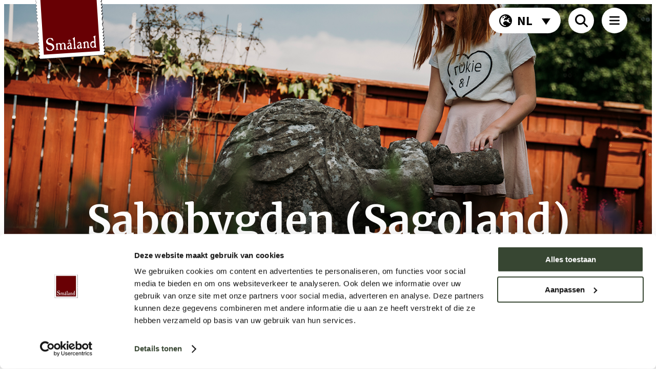

--- FILE ---
content_type: text/html; charset=UTF-8
request_url: https://www.visitsmaland.se/nl/te-doen/sabobygden-sagoland/
body_size: 23821
content:
<!DOCTYPE html>
<html lang="nl-NL">
<head>
	<meta charset="UTF-8" />
	<meta name="viewport" content="width=device-width, initial-scale=1" />
<meta name='robots' content='index, follow, max-image-preview:large, max-snippet:-1, max-video-preview:-1' />
	<style>img:is([sizes="auto" i], [sizes^="auto," i]) { contain-intrinsic-size: 3000px 1500px }</style>
	
<!-- Google Tag Manager for WordPress by gtm4wp.com -->
<script data-cfasync="false" data-pagespeed-no-defer>
	var gtm4wp_datalayer_name = "dataLayer";
	var dataLayer = dataLayer || [];
</script>
<!-- End Google Tag Manager for WordPress by gtm4wp.com -->
	<!-- This site is optimized with the Yoast SEO plugin v26.2 - https://yoast.com/wordpress/plugins/seo/ -->
	<meta name="description" content="Ontdek en beleef Sagoland! Hier vind je mythische en unieke plekken, eindeloos leuke en ongelooflijke verhalen." />
	<link rel="canonical" href="https://www.visitsmaland.se/nl/te-doen/sabobygden-sagoland/" />
	<meta property="og:locale" content="nl_NL" />
	<meta property="og:type" content="article" />
	<meta property="og:title" content="Sabobygden (Sagoland) | Visit Småland" />
	<meta property="og:description" content="Ontdek en beleef Sagoland! Hier vind je mythische en unieke plekken, eindeloos leuke en ongelooflijke verhalen." />
	<meta property="og:url" content="https://www.visitsmaland.se/nl/te-doen/sabobygden-sagoland/" />
	<meta property="og:site_name" content="Visit Småland" />
	<meta property="article:publisher" content="https://www.facebook.com/visitsmaland/" />
	<meta property="article:modified_time" content="2024-04-25T11:00:12+00:00" />
	<meta property="og:image" content="https://www.visitsmaland.se/wp-content/uploads/2020/06/5Sagobygden_FotoAlexanderHall_96.jpg" />
	<meta property="og:image:width" content="1512" />
	<meta property="og:image:height" content="1008" />
	<meta property="og:image:type" content="image/jpeg" />
	<meta name="twitter:card" content="summary_large_image" />
	<meta name="twitter:label1" content="Geschatte leestijd" />
	<meta name="twitter:data1" content="2 minuten" />
	<script type="application/ld+json" class="yoast-schema-graph">{"@context":"https://schema.org","@graph":[{"@type":"WebPage","@id":"https://www.visitsmaland.se/nl/te-doen/sabobygden-sagoland/","url":"https://www.visitsmaland.se/nl/te-doen/sabobygden-sagoland/","name":"Sabobygden (Sagoland) | Visit Småland","isPartOf":{"@id":"https://www.visitsmaland.se/nl/#website"},"primaryImageOfPage":{"@id":"https://www.visitsmaland.se/nl/te-doen/sabobygden-sagoland/#primaryimage"},"image":{"@id":"https://www.visitsmaland.se/nl/te-doen/sabobygden-sagoland/#primaryimage"},"thumbnailUrl":"https://www.visitsmaland.se/wp-content/uploads/2020/06/5Sagobygden_FotoAlexanderHall_96.jpg","datePublished":"2020-06-10T05:18:02+00:00","dateModified":"2024-04-25T11:00:12+00:00","description":"Ontdek en beleef Sagoland! Hier vind je mythische en unieke plekken, eindeloos leuke en ongelooflijke verhalen.","breadcrumb":{"@id":"https://www.visitsmaland.se/nl/te-doen/sabobygden-sagoland/#breadcrumb"},"inLanguage":"nl-NL","potentialAction":[{"@type":"ReadAction","target":["https://www.visitsmaland.se/nl/te-doen/sabobygden-sagoland/"]}]},{"@type":"ImageObject","inLanguage":"nl-NL","@id":"https://www.visitsmaland.se/nl/te-doen/sabobygden-sagoland/#primaryimage","url":"https://www.visitsmaland.se/wp-content/uploads/2020/06/5Sagobygden_FotoAlexanderHall_96.jpg","contentUrl":"https://www.visitsmaland.se/wp-content/uploads/2020/06/5Sagobygden_FotoAlexanderHall_96.jpg","width":1512,"height":1008},{"@type":"BreadcrumbList","@id":"https://www.visitsmaland.se/nl/te-doen/sabobygden-sagoland/#breadcrumb","itemListElement":[{"@type":"ListItem","position":1,"name":"Startpagina","item":"https://www.visitsmaland.se/nl/"},{"@type":"ListItem","position":2,"name":"Te doen","item":"https://www.visitsmaland.se/nl/te-doen/"},{"@type":"ListItem","position":3,"name":"Sabobygden (Sagoland)"}]},{"@type":"WebSite","@id":"https://www.visitsmaland.se/nl/#website","url":"https://www.visitsmaland.se/nl/","name":"Visit Småland","description":"Välkommen till Småland","potentialAction":[{"@type":"SearchAction","target":{"@type":"EntryPoint","urlTemplate":"https://www.visitsmaland.se/nl/?s={search_term_string}"},"query-input":{"@type":"PropertyValueSpecification","valueRequired":true,"valueName":"search_term_string"}}],"inLanguage":"nl-NL"}]}</script>
	<!-- / Yoast SEO plugin. -->


<title>Sabobygden (Sagoland) | Visit Småland</title>
<link rel='dns-prefetch' href='//www.googletagmanager.com' />
<link rel="alternate" type="application/rss+xml" title="Visit Småland &raquo; feed" href="https://www.visitsmaland.se/nl/feed/" />
<link rel="alternate" type="application/rss+xml" title="Visit Småland &raquo; reactiesfeed" href="https://www.visitsmaland.se/nl/comments/feed/" />
<script>
window._wpemojiSettings = {"baseUrl":"https:\/\/s.w.org\/images\/core\/emoji\/16.0.1\/72x72\/","ext":".png","svgUrl":"https:\/\/s.w.org\/images\/core\/emoji\/16.0.1\/svg\/","svgExt":".svg","source":{"concatemoji":"https:\/\/www.visitsmaland.se\/wp-includes\/js\/wp-emoji-release.min.js?ver=6.8.3"}};
/*! This file is auto-generated */
!function(s,n){var o,i,e;function c(e){try{var t={supportTests:e,timestamp:(new Date).valueOf()};sessionStorage.setItem(o,JSON.stringify(t))}catch(e){}}function p(e,t,n){e.clearRect(0,0,e.canvas.width,e.canvas.height),e.fillText(t,0,0);var t=new Uint32Array(e.getImageData(0,0,e.canvas.width,e.canvas.height).data),a=(e.clearRect(0,0,e.canvas.width,e.canvas.height),e.fillText(n,0,0),new Uint32Array(e.getImageData(0,0,e.canvas.width,e.canvas.height).data));return t.every(function(e,t){return e===a[t]})}function u(e,t){e.clearRect(0,0,e.canvas.width,e.canvas.height),e.fillText(t,0,0);for(var n=e.getImageData(16,16,1,1),a=0;a<n.data.length;a++)if(0!==n.data[a])return!1;return!0}function f(e,t,n,a){switch(t){case"flag":return n(e,"\ud83c\udff3\ufe0f\u200d\u26a7\ufe0f","\ud83c\udff3\ufe0f\u200b\u26a7\ufe0f")?!1:!n(e,"\ud83c\udde8\ud83c\uddf6","\ud83c\udde8\u200b\ud83c\uddf6")&&!n(e,"\ud83c\udff4\udb40\udc67\udb40\udc62\udb40\udc65\udb40\udc6e\udb40\udc67\udb40\udc7f","\ud83c\udff4\u200b\udb40\udc67\u200b\udb40\udc62\u200b\udb40\udc65\u200b\udb40\udc6e\u200b\udb40\udc67\u200b\udb40\udc7f");case"emoji":return!a(e,"\ud83e\udedf")}return!1}function g(e,t,n,a){var r="undefined"!=typeof WorkerGlobalScope&&self instanceof WorkerGlobalScope?new OffscreenCanvas(300,150):s.createElement("canvas"),o=r.getContext("2d",{willReadFrequently:!0}),i=(o.textBaseline="top",o.font="600 32px Arial",{});return e.forEach(function(e){i[e]=t(o,e,n,a)}),i}function t(e){var t=s.createElement("script");t.src=e,t.defer=!0,s.head.appendChild(t)}"undefined"!=typeof Promise&&(o="wpEmojiSettingsSupports",i=["flag","emoji"],n.supports={everything:!0,everythingExceptFlag:!0},e=new Promise(function(e){s.addEventListener("DOMContentLoaded",e,{once:!0})}),new Promise(function(t){var n=function(){try{var e=JSON.parse(sessionStorage.getItem(o));if("object"==typeof e&&"number"==typeof e.timestamp&&(new Date).valueOf()<e.timestamp+604800&&"object"==typeof e.supportTests)return e.supportTests}catch(e){}return null}();if(!n){if("undefined"!=typeof Worker&&"undefined"!=typeof OffscreenCanvas&&"undefined"!=typeof URL&&URL.createObjectURL&&"undefined"!=typeof Blob)try{var e="postMessage("+g.toString()+"("+[JSON.stringify(i),f.toString(),p.toString(),u.toString()].join(",")+"));",a=new Blob([e],{type:"text/javascript"}),r=new Worker(URL.createObjectURL(a),{name:"wpTestEmojiSupports"});return void(r.onmessage=function(e){c(n=e.data),r.terminate(),t(n)})}catch(e){}c(n=g(i,f,p,u))}t(n)}).then(function(e){for(var t in e)n.supports[t]=e[t],n.supports.everything=n.supports.everything&&n.supports[t],"flag"!==t&&(n.supports.everythingExceptFlag=n.supports.everythingExceptFlag&&n.supports[t]);n.supports.everythingExceptFlag=n.supports.everythingExceptFlag&&!n.supports.flag,n.DOMReady=!1,n.readyCallback=function(){n.DOMReady=!0}}).then(function(){return e}).then(function(){var e;n.supports.everything||(n.readyCallback(),(e=n.source||{}).concatemoji?t(e.concatemoji):e.wpemoji&&e.twemoji&&(t(e.twemoji),t(e.wpemoji)))}))}((window,document),window._wpemojiSettings);
</script>
<style id='jok-menu-link-style-inline-css'>
.menuLink__wrapper--currentPage a{color:#fff}.menuLink__wrapper--ancestor a{color:#ddd}.menuLink__linkIcon{position:relative;left:0;transition:left .3s cubic-bezier(.785,.135,.15,.86)}.menuLink__container:focus,.menuLink__container:focus-within,.menuLink__container:hover{outline:0}.menuLink__container:focus .menuLink__linkIcon,.menuLink__container:focus-within .menuLink__linkIcon,.menuLink__container:hover .menuLink__linkIcon{left:10px;transition:left .3s cubic-bezier(.785,.135,.15,.86)}.menuLink__container:focus a,.menuLink__container:focus-within a,.menuLink__container:hover a{text-decoration:underline;outline:0}.menuLink__container a{color:#000;text-decoration:none;font-weight:700;font-size:30px;font-family:merriweather;padding-left:30px}
</style>
<style id='jok-menu-item-style-inline-css'>
.menuItem__wrapper{display:flex;order:var(--jok-menuitem-order-mobile,initial)}@media only screen and (min-width:1024px){.menuItem__wrapper{order:var(--jok-menuitem-order-desktop,initial)}}.menuItem__container{width:100%;position:relative;display:flex;flex-direction:column}@media only screen and (min-width:1024px){.menuItem__container{flex-direction:row;align-items:center}}.menuItem__container--containsSubMenu::after,.menuItem__container--containsSubMenu::before{display:block;content:"";width:15px;height:2px;position:absolute;background-color:#fff;right:0;transition:transform .1s}.menuItem__container--containsSubMenu::after{transform:rotate(90deg)}@media only screen and (min-width:1024px){.menuItem__container--containsSubMenu::after,.menuItem__container--containsSubMenu::before{display:none}.menuItem__container--containsSubMenu:hover .subMenu__wrapper{display:block!important}}.menuItem__container--subMenuExpanded .subMenu__wrapper{position:relative;top:0}@media only screen and (min-width:1024px){.menuItem__container--subMenuExpanded .subMenu__wrapper{display:none;position:absolute;top:100%}}.menuItem__container--subMenuExpanded::after{transform:rotate(0)}
</style>
<link rel='stylesheet' id='wpml-legacy-dropdown-click-0-css' href='https://www.visitsmaland.se/wp-content/plugins/sitepress-multilingual-cms/templates/language-switchers/legacy-dropdown-click/style.min.css?ver=1' media='all' />
<link rel='stylesheet' id='jok-navigation-style-css' href='https://www.visitsmaland.se/wp-content/themes/visitsmaland/blocks/navigation/dist/style.min.css?ver=6.8.3' media='all' />
<style id='wp-block-template-part-theme-inline-css'>
:root :where(.wp-block-template-part.has-background){margin-bottom:0;margin-top:0;padding:1.25em 2.375em}
</style>
<style id='jok-post-herosection-style-inline-css'>
.postHerosection__breadcrumbs-container{max-width:var(--wp--style--global--content-size);margin:0 auto;padding:20px 30px}.postHerosection__breadcrumbs-container #breadcrumbs a{text-decoration:none;padding:0 10px}.postHerosection__breadcrumbs-container #breadcrumbs a:first-child{padding-left:0}.postHerosection__breadcrumbs-container #breadcrumbs a:hover{text-decoration:underline}.postHerosection__breadcrumbs-container #breadcrumbs .breadcrumb_last{padding:0 10px}.postHerosection__wrapper{display:flex;position:relative;justify-content:center;height:85vh;width:100%}.postHerosection__container{z-index:2;display:flex;flex-direction:column;width:100%;height:100%;align-items:center;padding-bottom:60px;justify-content:flex-end;background:#0d0000;background:linear-gradient(rgba(13,0,0,0) 50%,#000 100%)}.postHerosection__imageContainer{position:absolute;height:85vh;width:100%}.postHerosection__imageContainer img{-o-object-fit:cover;object-fit:cover;-o-object-position:50% 50%;object-position:50% 50%;height:85vh;width:100%}.postHerosection__heroHeading{color:#fff;margin:30px 0;text-align:center;max-width:750px;padding-left:30px;padding-right:30px}@media only screen and (min-width:1024px){.postHerosection__heroHeading{width:100%;max-width:90%}}@media only screen and (min-width:1024px){.postHerosection__ctaWrapper{width:90%}}.postHerosection__ctaWrapper .wp-block-buttons{justify-content:center}.postHerosection__ctaWrapper .wp-block-buttons .wp-block-button .wp-element-button{border:none;background-color:#fbbd51}.postHerosection__ctaButton .wp-block-buttons .wp-block-button .wp-block-button__link{background-color:#fbbd51;border:solid 1px #fbbd51}
</style>
<style id='jok-product-categories-style-inline-css'>
.productCategories__wrapper{display:flex;padding:50px 30px}@media only screen and (min-width:1024px){.productCategories__wrapper{padding:80px 30px}}.productCategories__container{width:var(--wp--style--global--content-size);max-width:100%;margin:auto}.productCategories__ctaWrapper{display:flex;row-gap:5px;justify-content:center;flex-direction:column}@media only screen and (min-width:1024px){.productCategories__ctaWrapper{-moz-column-gap:20px;column-gap:20px}}.productCategories__heading{margin-top:0;margin-bottom:25px}.productCategories__categories{display:flex;flex-wrap:wrap;gap:10px;margin:0}@media only screen and (min-width:1024px){.productCategories__categories{gap:15px}}.productCategories .wp-block-buttons .wp-block-button .wp-block-button__link{padding:8px 20px 8px 20px!important;text-align:center!important;min-width:auto;font-size:13px}@media only screen and (min-width:1024px){.productCategories .wp-block-buttons .wp-block-button .wp-block-button__link{font-size:18px;min-width:170px}}.productCategories .wp-block-buttons .wp-block-button .wp-block-button__link::after{display:none!important}
</style>
<style id='jok-product-contact-style-inline-css'>
.productContact p{margin:0;line-height:1.5em}.productContact__wrapper{display:flex;position:relative;width:100%;padding-top:50px;padding-bottom:50px;padding-left:30px;padding-right:30px;background-color:#052f3b;color:#fff}.productContact__container{display:flex;justify-content:space-between;margin:auto;flex-wrap:wrap;row-gap:30px}@media only screen and (min-width:1024px){.productContact__container{flex-wrap:nowrap;min-width:750px;justify-content:space-between}}.productContact__heading{margin-top:0;margin-bottom:25px}.productContact__ctaWrapper{display:flex;width:100%;flex-direction:column}@media only screen and (min-width:1024px){.productContact__ctaWrapper{width:50%}}.productContact__ctaText{padding:0;margin:0}.productContact__mail,.productContact__phone,.productContact__website{text-decoration:none;color:#fff;-webkit-hyphens:auto;hyphens:auto}.productContact .wp-block-buttons{width:100%}@media only screen and (min-width:1024px){.productContact .wp-block-buttons{width:50%}}.productContact .wp-block-buttons .wp-block-button .wp-block-button__link{background-color:#fbbd51;border:solid 1px #fbbd51}
</style>
<style id='jok-product-description-style-inline-css'>
.productDescription p{margin:0;line-height:1.5em}.productDescription__wrapper{display:flex;padding-top:20px;padding-left:30px;padding-right:30px}.productDescription__container{width:750px;max-width:100%;margin:auto}.productDescription__contentWrapper.active .productDescription__text--full{display:block}.productDescription__contentWrapper.active .productDescription__text--short{display:none}.productDescription__heading{margin-top:0;margin-bottom:25px}.productDescription__text{margin:40px auto}.productDescription hr{align-items:center;border:2px solid #fbbd51;width:100%;margin-top:30px}.productDescription__ctaWrapper{display:flex;row-gap:5px;justify-content:center;padding:30px 0 0;flex-direction:column}@media only screen and (min-width:1024px){.productDescription__ctaWrapper{-moz-column-gap:20px;column-gap:20px}}.productDescription__text{margin:0 0 40px}.productDescription__text p{margin-top:0}.productDescription__text--full{display:none}.productDescription__readMoreLess{font-weight:600;text-decoration:underline;cursor:pointer;display:block;-webkit-appearance:none;-moz-appearance:none;appearance:none;background:0 0;border:none;padding:0;font-size:18px;font-family:inherit;margin-top:18px;color:inherit;width:100%;text-align:end;margin-top:20px!important}.productDescription__ctaText{padding:0;margin:0}
</style>
<style id='jok-post-taxonomies-style-inline-css'>
.postTaxonomies__wrapper{display:flex;padding-left:30px;padding-right:30px}.postTaxonomies__container{width:750px;max-width:100%;margin:auto}.postTaxonomies__ctaWrapper{display:flex;row-gap:5px;justify-content:center;padding:30px 0 0;flex-direction:column}@media only screen and (min-width:1024px){.postTaxonomies__ctaWrapper{-moz-column-gap:20px;column-gap:20px}}.postTaxonomies__heading{margin-top:0;margin-bottom:25px}.postTaxonomies__bekvamligheter{margin:0;line-height:1.5em}@media only screen and (min-width:1024px){.postTaxonomies__bekvamligheter{-moz-column-count:2;column-count:2}}.postTaxonomies hr{align-items:center;border:2px solid #fbbd51;width:100%;margin-top:30px}
</style>
<style id='jok-product-additional-information-style-inline-css'>
.productAdditionalInformation p{margin:0;line-height:1.5em}.productAdditionalInformation__wrapper{display:flex;padding-top:0;padding-bottom:0;padding-left:30px;padding-right:30px}.productAdditionalInformation__container{width:750px;max-width:100%;margin:auto}.productAdditionalInformation__contentWrapper.active .productAdditionalInformation__text--full{display:block}.productAdditionalInformation__contentWrapper.active .productAdditionalInformation__text--short{display:none}.productAdditionalInformation__heading{margin-top:0;margin-bottom:25px}.productAdditionalInformation__text{margin:40px auto}.productAdditionalInformation hr{align-items:center;border:2px solid #fbbd51;width:100%;margin-top:30px}.productAdditionalInformation__ctaWrapper{display:flex;row-gap:5px;justify-content:center;padding:30px 0 0;flex-direction:column}@media only screen and (min-width:1024px){.productAdditionalInformation__ctaWrapper{-moz-column-gap:20px;column-gap:20px}}.productAdditionalInformation__text{margin:0 0 20px}.productAdditionalInformation__text p{margin-top:0}.productAdditionalInformation__text--full{display:none}.productAdditionalInformation__readMoreLess{font-weight:600;text-decoration:underline;cursor:pointer;display:block;-webkit-appearance:none;-moz-appearance:none;appearance:none;background:0 0;border:none;padding:0;font-size:18px;font-family:inherit;margin-top:18px;color:inherit;width:100%;text-align:end;margin-top:20px!important}.productAdditionalInformation__ctaText{padding:0;margin:0}.productAdditionalInformation .wp-block-buttons{width:100%}@media only screen and (min-width:1024px){.productAdditionalInformation .wp-block-buttons{width:50%}}.productAdditionalInformation .wp-block-buttons .wp-block-button{padding-bottom:50px}.productAdditionalInformation .wp-block-buttons .wp-block-button .wp-block-button__link{background-color:#fbbd51;border:solid 1px #fbbd51}
</style>
<style id='jok-image-gallery-style-inline-css'>
.imageGallery__wrapper{padding-top:80px;padding-bottom:80px;width:100%}.imageGallery__container{margin:auto;-webkit-user-select:none;-moz-user-select:none;user-select:none}.imageGallery__swiper{width:100%;height:500px}@media only screen and (min-width:1200px){.imageGallery__swiper{max-width:var(--wp--style--global--content-size)}}.imageGallery__swiper--gradient{background:linear-gradient(rgba(13,0,0,0),#000);position:absolute;bottom:0;height:50%}@media only screen and (min-width:1200px){.imageGallery__swiper--gradient{display:none}}.imageGallery__swiper--slide img{top:0;width:100%;z-index:-2;height:100%;display:block;-o-object-fit:cover;object-fit:cover;position:absolute}@media only screen and (min-width:1200px){.imageGallery__swiper--slide img{padding:0 60px;margin:0 auto;-o-object-fit:contain;object-fit:contain}}.imageGallery__swiper--arrow.swiper-button{top:85%;position:absolute}@media only screen and (min-width:1200px){.imageGallery__swiper--arrow.swiper-button{top:50%;transform:translateY(50%)}}.imageGallery__swiper--arrow.swiper-button::after{color:transparent;background-image:url(/wp-content/themes/visitsmaland/blocks/image-gallery/dist/../source/assets/img/icons/Pil_Visit_Smaland_yellow.svg);background-size:contain;background-repeat:no-repeat;background-position:center;display:flex;align-items:center;justify-content:center;position:absolute;width:30px;height:30px;right:20px;top:50%;transform:translateY(-50%)}@media only screen and (min-width:1200px){.imageGallery__swiper--arrow.swiper-button::after{right:0;background-image:url(/wp-content/themes/visitsmaland/blocks/image-gallery/dist/../source/assets/img/icons/Pil_Visit_Smaland_black.svg)}}.imageGallery__swiper--prev.swiper-button::after{right:unset;left:20px;transform:translateY(-50%) scaleX(-1)}@media only screen and (min-width:1200px){.imageGallery__swiper--prev.swiper-button::after{left:0}}
</style>
<link rel='stylesheet' id='jok-image-gallery-style-2-css' href='https://www.visitsmaland.se/wp-content/themes/visitsmaland/blocks/image-gallery/dist/swiper-bundle.min.css?ver=6.8.3' media='all' />
<style id='wp-block-post-content-inline-css'>
.wp-block-post-content{display:flow-root}
</style>
<style id='jok-featured-product-style-inline-css'>
.featuredProduct__wrapper--one{width:100%}@media only screen and (min-width:1024px){.featuredProduct__wrapper{padding:40px 0}}.featuredProduct__container{width:100%;display:flex;flex-wrap:wrap}.featuredProduct__feturedWrapper{display:flex;flex-wrap:wrap;width:100%;background-color:#052f3b}.featuredProduct__feturedWrapper:nth-child(even){background-color:#680004}@media only screen and (min-width:1024px){.featuredProduct__feturedWrapper{width:50%}}.featuredProduct__feturedWrapper--one{width:100%;margin:0 auto;max-width:var(--wp--style--global--content-size)}@media only screen and (min-width:1024px){.featuredProduct__feturedWrapper--one{width:100%;flex-direction:row-reverse}}.featuredProduct__imageWrapper{max-height:50vh;width:100%}.featuredProduct__imageWrapper img{width:100%;height:100%;-o-object-fit:cover;object-fit:cover}@media only screen and (min-width:1024px){.featuredProduct__imageWrapper{width:50%;max-height:99999px}}.featuredProduct__contentWrapper{display:flex;flex-direction:column;width:100%;color:#fff;padding:30px}@media only screen and (min-width:1024px){.featuredProduct__contentWrapper{width:50%}}.featuredProduct__heading{margin:0}.featuredProduct__description{margin-top:10px}.featuredProduct__ctaButton{background-color:#fbbd51;border-radius:25px;border:none;box-shadow:none;padding:8px 12px;text-align:left;text-decoration:none;color:#000;font-weight:600}.featuredProduct .wp-block-buttons.is-layout-flex.wp-block-buttons-is-layout-flex{margin-top:auto}.featuredProduct .wp-block-button__link{background-color:#fbbd51!important;color:#000;border:none!important}.featuredProduct .wp-block-button.is-style-outline .wp-block-button__link{border:1px solid!important}
</style>
<link rel='stylesheet' id='wp-block-social-links-css' href='https://www.visitsmaland.se/wp-includes/blocks/social-links/style.min.css?ver=6.8.3' media='all' />
<style id='wp-block-heading-inline-css'>
h1.has-background,h2.has-background,h3.has-background,h4.has-background,h5.has-background,h6.has-background{padding:1.25em 2.375em}h1.has-text-align-left[style*=writing-mode]:where([style*=vertical-lr]),h1.has-text-align-right[style*=writing-mode]:where([style*=vertical-rl]),h2.has-text-align-left[style*=writing-mode]:where([style*=vertical-lr]),h2.has-text-align-right[style*=writing-mode]:where([style*=vertical-rl]),h3.has-text-align-left[style*=writing-mode]:where([style*=vertical-lr]),h3.has-text-align-right[style*=writing-mode]:where([style*=vertical-rl]),h4.has-text-align-left[style*=writing-mode]:where([style*=vertical-lr]),h4.has-text-align-right[style*=writing-mode]:where([style*=vertical-rl]),h5.has-text-align-left[style*=writing-mode]:where([style*=vertical-lr]),h5.has-text-align-right[style*=writing-mode]:where([style*=vertical-rl]),h6.has-text-align-left[style*=writing-mode]:where([style*=vertical-lr]),h6.has-text-align-right[style*=writing-mode]:where([style*=vertical-rl]){rotate:180deg}
</style>
<style id='wp-block-group-inline-css'>
.wp-block-group{box-sizing:border-box}:where(.wp-block-group.wp-block-group-is-layout-constrained){position:relative}
</style>
<style id='wp-block-group-theme-inline-css'>
:where(.wp-block-group.has-background){padding:1.25em 2.375em}
</style>
<style id='jok-footer-style-inline-css'>
.jok-footer__wrapper{background-color:#f4f2eb;display:flex;justify-content:center;flex-direction:column;padding-left:30px;padding-right:30px}.jok-footer__container{max-width:var(--wp--style--global--content-size);width:100%;margin:auto;display:flex;align-items:center;justify-content:center;flex-wrap:wrap;padding:60px 0}@media only screen and (min-width:1024px){.jok-footer__container{flex-wrap:nowrap;justify-content:space-between;padding:60px 0 10px}}.jok-footer__linkWrapper{display:flex;flex-direction:column;flex-wrap:wrap;row-gap:20px;-moz-column-gap:50px;column-gap:50px;justify-content:flex-end;max-height:auto;margin:0;padding:0;width:100%;padding-bottom:60px}@media only screen and (min-width:1024px){.jok-footer__linkWrapper{max-height:200px;padding-bottom:0}}.jok-footer__singleLinkContainer{list-style:none}.jok-footer__singleLinkContainer a{display:flex;align-items:center;text-decoration:none}.jok-footer__singleLinkContainer a:focus,.jok-footer__singleLinkContainer a:hover{text-decoration:underline}.jok-footer__singleLinkContainer a:focus .jok-footer__linkIcon,.jok-footer__singleLinkContainer a:hover .jok-footer__linkIcon{left:10px;transition:left .3s cubic-bezier(.785,.135,.15,.86)}.jok-footer__linkIcon{height:30px;width:30px;position:relative;left:0;transition:left .3s cubic-bezier(.785,.135,.15,.86)}.jok-footer__linkTitle{text-decoration:none;color:#000;font-weight:700;font-size:20px;font-family:merriweather;padding-left:30px}@media only screen and (min-width:1024px){.jok-footer__linkTitle{font-size:25px}}.jok-footer__logoImage{min-width:200px;height:auto;transform:rotate(.01turn);position:relative}@media only screen and (min-width:1024px){.jok-footer__logoImage{min-width:250px}}.jok-footer__soMeWrapper{display:flex;justify-content:center;gap:15px;max-width:var(--wp--style--global--content-size);width:100%;margin:auto;padding-bottom:40px}@media only screen and (min-width:1024px){.jok-footer__soMeWrapper{justify-content:flex-start}}.jok-footer__soMeContainer{display:flex;justify-content:center;align-items:center;background-color:#000;padding:5px;border-radius:50%;height:50px;width:50px;-webkit-user-select:none;-moz-user-select:none;user-select:none;cursor:pointer}.jok-footer__soMeContainer img{height:25px;width:auto}.jok-footer__soMeContainer:hover{background-color:#680004}.jok-footer__soMeContainer:focus{outline:2px solid #680004;outline-offset:2px;background-color:#680004}.jok-footer__joKom{text-align:center;font-size:12px;padding-bottom:40px;margin:0}@media only screen and (min-width:1024px){.jok-footer__joKom{padding-bottom:20px}}
</style>
<link rel='stylesheet' id='sbi_styles-css' href='https://www.visitsmaland.se/wp-content/plugins/instagram-feed/css/sbi-styles.min.css?ver=6.9.1' media='all' />
<style id='wp-emoji-styles-inline-css'>

	img.wp-smiley, img.emoji {
		display: inline !important;
		border: none !important;
		box-shadow: none !important;
		height: 1em !important;
		width: 1em !important;
		margin: 0 0.07em !important;
		vertical-align: -0.1em !important;
		background: none !important;
		padding: 0 !important;
	}
</style>
<link rel='stylesheet' id='wp-block-library-css' href='https://www.visitsmaland.se/wp-includes/css/dist/block-library/common.min.css?ver=6.8.3' media='all' />
<style id='global-styles-inline-css'>
:root{--wp--preset--aspect-ratio--square: 1;--wp--preset--aspect-ratio--4-3: 4/3;--wp--preset--aspect-ratio--3-4: 3/4;--wp--preset--aspect-ratio--3-2: 3/2;--wp--preset--aspect-ratio--2-3: 2/3;--wp--preset--aspect-ratio--16-9: 16/9;--wp--preset--aspect-ratio--9-16: 9/16;--wp--preset--color--black: #000000;--wp--preset--color--cyan-bluish-gray: #abb8c3;--wp--preset--color--white: #ffffff;--wp--preset--color--pale-pink: #f78da7;--wp--preset--color--vivid-red: #cf2e2e;--wp--preset--color--luminous-vivid-orange: #ff6900;--wp--preset--color--luminous-vivid-amber: #fcb900;--wp--preset--color--light-green-cyan: #7bdcb5;--wp--preset--color--vivid-green-cyan: #00d084;--wp--preset--color--pale-cyan-blue: #8ed1fc;--wp--preset--color--vivid-cyan-blue: #0693e3;--wp--preset--color--vivid-purple: #9b51e0;--wp--preset--color--visitsmaland-white: #FFFFFF;--wp--preset--color--visitsmaland-black: #000000;--wp--preset--color--visitsmaland-darkred: #680004;--wp--preset--color--visitsmaland-darkblue: #052F3B;--wp--preset--color--visitsmaland-darkgreen: #374632;--wp--preset--color--visitsmaland-yellow: #FBBD51;--wp--preset--color--visitsmaland-greige: #F4F2EB;--wp--preset--gradient--vivid-cyan-blue-to-vivid-purple: linear-gradient(135deg,rgba(6,147,227,1) 0%,rgb(155,81,224) 100%);--wp--preset--gradient--light-green-cyan-to-vivid-green-cyan: linear-gradient(135deg,rgb(122,220,180) 0%,rgb(0,208,130) 100%);--wp--preset--gradient--luminous-vivid-amber-to-luminous-vivid-orange: linear-gradient(135deg,rgba(252,185,0,1) 0%,rgba(255,105,0,1) 100%);--wp--preset--gradient--luminous-vivid-orange-to-vivid-red: linear-gradient(135deg,rgba(255,105,0,1) 0%,rgb(207,46,46) 100%);--wp--preset--gradient--very-light-gray-to-cyan-bluish-gray: linear-gradient(135deg,rgb(238,238,238) 0%,rgb(169,184,195) 100%);--wp--preset--gradient--cool-to-warm-spectrum: linear-gradient(135deg,rgb(74,234,220) 0%,rgb(151,120,209) 20%,rgb(207,42,186) 40%,rgb(238,44,130) 60%,rgb(251,105,98) 80%,rgb(254,248,76) 100%);--wp--preset--gradient--blush-light-purple: linear-gradient(135deg,rgb(255,206,236) 0%,rgb(152,150,240) 100%);--wp--preset--gradient--blush-bordeaux: linear-gradient(135deg,rgb(254,205,165) 0%,rgb(254,45,45) 50%,rgb(107,0,62) 100%);--wp--preset--gradient--luminous-dusk: linear-gradient(135deg,rgb(255,203,112) 0%,rgb(199,81,192) 50%,rgb(65,88,208) 100%);--wp--preset--gradient--pale-ocean: linear-gradient(135deg,rgb(255,245,203) 0%,rgb(182,227,212) 50%,rgb(51,167,181) 100%);--wp--preset--gradient--electric-grass: linear-gradient(135deg,rgb(202,248,128) 0%,rgb(113,206,126) 100%);--wp--preset--gradient--midnight: linear-gradient(135deg,rgb(2,3,129) 0%,rgb(40,116,252) 100%);--wp--preset--font-size--small: 0.64rem;--wp--preset--font-size--medium: 0.8rem;--wp--preset--font-size--large: 36px;--wp--preset--font-size--x-large: 42px;--wp--preset--font-size--regular: 1rem;--wp--preset--font-family--sourcesanspro: SourceSansPro;--wp--preset--font-family--merriweather: Merriweather;--wp--preset--spacing--20: 0.44rem;--wp--preset--spacing--30: 0.67rem;--wp--preset--spacing--40: 1rem;--wp--preset--spacing--50: 1.5rem;--wp--preset--spacing--60: 2.25rem;--wp--preset--spacing--70: 3.38rem;--wp--preset--spacing--80: 5.06rem;--wp--preset--shadow--natural: 6px 6px 9px rgba(0, 0, 0, 0.2);--wp--preset--shadow--deep: 12px 12px 50px rgba(0, 0, 0, 0.4);--wp--preset--shadow--sharp: 6px 6px 0px rgba(0, 0, 0, 0.2);--wp--preset--shadow--outlined: 6px 6px 0px -3px rgba(255, 255, 255, 1), 6px 6px rgba(0, 0, 0, 1);--wp--preset--shadow--crisp: 6px 6px 0px rgba(0, 0, 0, 1);--wp--custom--typography--font-size--heading-1: clamp(3.125rem, 2.03125rem + 4.166666666666667vw, 5rem);--wp--custom--typography--font-size--heading-2: clamp(3.125rem, 2.03125rem + 4.166666666666667vw, 5rem);--wp--custom--typography--font-size--heading-3: clamp(2rem, 2rem + 0vw, 2rem);}:root { --wp--style--global--content-size: 1200px;--wp--style--global--wide-size: 1400px; }:where(body) { margin: 0; }.wp-site-blocks > .alignleft { float: left; margin-right: 2em; }.wp-site-blocks > .alignright { float: right; margin-left: 2em; }.wp-site-blocks > .aligncenter { justify-content: center; margin-left: auto; margin-right: auto; }:where(.is-layout-flex){gap: 0.5em;}:where(.is-layout-grid){gap: 0.5em;}.is-layout-flow > .alignleft{float: left;margin-inline-start: 0;margin-inline-end: 2em;}.is-layout-flow > .alignright{float: right;margin-inline-start: 2em;margin-inline-end: 0;}.is-layout-flow > .aligncenter{margin-left: auto !important;margin-right: auto !important;}.is-layout-constrained > .alignleft{float: left;margin-inline-start: 0;margin-inline-end: 2em;}.is-layout-constrained > .alignright{float: right;margin-inline-start: 2em;margin-inline-end: 0;}.is-layout-constrained > .aligncenter{margin-left: auto !important;margin-right: auto !important;}.is-layout-constrained > :where(:not(.alignleft):not(.alignright):not(.alignfull)){max-width: var(--wp--style--global--content-size);margin-left: auto !important;margin-right: auto !important;}.is-layout-constrained > .alignwide{max-width: var(--wp--style--global--wide-size);}body .is-layout-flex{display: flex;}.is-layout-flex{flex-wrap: wrap;align-items: center;}.is-layout-flex > :is(*, div){margin: 0;}body .is-layout-grid{display: grid;}.is-layout-grid > :is(*, div){margin: 0;}body{font-family: var(--wp--preset--font-family--sourcesanspro);font-size: 18px;font-weight: 400;line-height: 1.3;padding-top: 0px;padding-right: 0px;padding-bottom: 0px;padding-left: 0px;}a:where(:not(.wp-element-button)){text-decoration: underline;}h1{font-family: var(--jok-sec-font);font-size: var(--jok-standard-h1);font-weight: var(--jok-standard-h1-fontweight);line-height: var(--jok-standard-h1-lineheight);}h2{font-family: var(--jok-sec-font);font-size: var(--jok-standard-h2);font-weight: var(--jok-standard-h2-fontweight);line-height: var(--jok-standard-h2-lineheight);}h3{font-family: var(--jok-sec-font);font-size: var(--jok-standard-h3);font-weight: var(--jok-standard-h3-fontweight);line-height: var(--jok-standard-h3-lineheight);}h4{font-family: var(--jok-main-font);font-size: var(--jok-standard-h4);font-weight: var(--jok-standard-h4-fontweight);line-height: var(--jok-standard-h4-lineheight);}:root :where(.wp-element-button, .wp-block-button__link){background-color: #32373c;border-width: 0;color: #fff;font-family: inherit;font-size: inherit;line-height: inherit;padding: calc(0.667em + 2px) calc(1.333em + 2px);text-decoration: none;}.has-black-color{color: var(--wp--preset--color--black) !important;}.has-cyan-bluish-gray-color{color: var(--wp--preset--color--cyan-bluish-gray) !important;}.has-white-color{color: var(--wp--preset--color--white) !important;}.has-pale-pink-color{color: var(--wp--preset--color--pale-pink) !important;}.has-vivid-red-color{color: var(--wp--preset--color--vivid-red) !important;}.has-luminous-vivid-orange-color{color: var(--wp--preset--color--luminous-vivid-orange) !important;}.has-luminous-vivid-amber-color{color: var(--wp--preset--color--luminous-vivid-amber) !important;}.has-light-green-cyan-color{color: var(--wp--preset--color--light-green-cyan) !important;}.has-vivid-green-cyan-color{color: var(--wp--preset--color--vivid-green-cyan) !important;}.has-pale-cyan-blue-color{color: var(--wp--preset--color--pale-cyan-blue) !important;}.has-vivid-cyan-blue-color{color: var(--wp--preset--color--vivid-cyan-blue) !important;}.has-vivid-purple-color{color: var(--wp--preset--color--vivid-purple) !important;}.has-visitsmaland-white-color{color: var(--wp--preset--color--visitsmaland-white) !important;}.has-visitsmaland-black-color{color: var(--wp--preset--color--visitsmaland-black) !important;}.has-visitsmaland-darkred-color{color: var(--wp--preset--color--visitsmaland-darkred) !important;}.has-visitsmaland-darkblue-color{color: var(--wp--preset--color--visitsmaland-darkblue) !important;}.has-visitsmaland-darkgreen-color{color: var(--wp--preset--color--visitsmaland-darkgreen) !important;}.has-visitsmaland-yellow-color{color: var(--wp--preset--color--visitsmaland-yellow) !important;}.has-visitsmaland-greige-color{color: var(--wp--preset--color--visitsmaland-greige) !important;}.has-black-background-color{background-color: var(--wp--preset--color--black) !important;}.has-cyan-bluish-gray-background-color{background-color: var(--wp--preset--color--cyan-bluish-gray) !important;}.has-white-background-color{background-color: var(--wp--preset--color--white) !important;}.has-pale-pink-background-color{background-color: var(--wp--preset--color--pale-pink) !important;}.has-vivid-red-background-color{background-color: var(--wp--preset--color--vivid-red) !important;}.has-luminous-vivid-orange-background-color{background-color: var(--wp--preset--color--luminous-vivid-orange) !important;}.has-luminous-vivid-amber-background-color{background-color: var(--wp--preset--color--luminous-vivid-amber) !important;}.has-light-green-cyan-background-color{background-color: var(--wp--preset--color--light-green-cyan) !important;}.has-vivid-green-cyan-background-color{background-color: var(--wp--preset--color--vivid-green-cyan) !important;}.has-pale-cyan-blue-background-color{background-color: var(--wp--preset--color--pale-cyan-blue) !important;}.has-vivid-cyan-blue-background-color{background-color: var(--wp--preset--color--vivid-cyan-blue) !important;}.has-vivid-purple-background-color{background-color: var(--wp--preset--color--vivid-purple) !important;}.has-visitsmaland-white-background-color{background-color: var(--wp--preset--color--visitsmaland-white) !important;}.has-visitsmaland-black-background-color{background-color: var(--wp--preset--color--visitsmaland-black) !important;}.has-visitsmaland-darkred-background-color{background-color: var(--wp--preset--color--visitsmaland-darkred) !important;}.has-visitsmaland-darkblue-background-color{background-color: var(--wp--preset--color--visitsmaland-darkblue) !important;}.has-visitsmaland-darkgreen-background-color{background-color: var(--wp--preset--color--visitsmaland-darkgreen) !important;}.has-visitsmaland-yellow-background-color{background-color: var(--wp--preset--color--visitsmaland-yellow) !important;}.has-visitsmaland-greige-background-color{background-color: var(--wp--preset--color--visitsmaland-greige) !important;}.has-black-border-color{border-color: var(--wp--preset--color--black) !important;}.has-cyan-bluish-gray-border-color{border-color: var(--wp--preset--color--cyan-bluish-gray) !important;}.has-white-border-color{border-color: var(--wp--preset--color--white) !important;}.has-pale-pink-border-color{border-color: var(--wp--preset--color--pale-pink) !important;}.has-vivid-red-border-color{border-color: var(--wp--preset--color--vivid-red) !important;}.has-luminous-vivid-orange-border-color{border-color: var(--wp--preset--color--luminous-vivid-orange) !important;}.has-luminous-vivid-amber-border-color{border-color: var(--wp--preset--color--luminous-vivid-amber) !important;}.has-light-green-cyan-border-color{border-color: var(--wp--preset--color--light-green-cyan) !important;}.has-vivid-green-cyan-border-color{border-color: var(--wp--preset--color--vivid-green-cyan) !important;}.has-pale-cyan-blue-border-color{border-color: var(--wp--preset--color--pale-cyan-blue) !important;}.has-vivid-cyan-blue-border-color{border-color: var(--wp--preset--color--vivid-cyan-blue) !important;}.has-vivid-purple-border-color{border-color: var(--wp--preset--color--vivid-purple) !important;}.has-visitsmaland-white-border-color{border-color: var(--wp--preset--color--visitsmaland-white) !important;}.has-visitsmaland-black-border-color{border-color: var(--wp--preset--color--visitsmaland-black) !important;}.has-visitsmaland-darkred-border-color{border-color: var(--wp--preset--color--visitsmaland-darkred) !important;}.has-visitsmaland-darkblue-border-color{border-color: var(--wp--preset--color--visitsmaland-darkblue) !important;}.has-visitsmaland-darkgreen-border-color{border-color: var(--wp--preset--color--visitsmaland-darkgreen) !important;}.has-visitsmaland-yellow-border-color{border-color: var(--wp--preset--color--visitsmaland-yellow) !important;}.has-visitsmaland-greige-border-color{border-color: var(--wp--preset--color--visitsmaland-greige) !important;}.has-vivid-cyan-blue-to-vivid-purple-gradient-background{background: var(--wp--preset--gradient--vivid-cyan-blue-to-vivid-purple) !important;}.has-light-green-cyan-to-vivid-green-cyan-gradient-background{background: var(--wp--preset--gradient--light-green-cyan-to-vivid-green-cyan) !important;}.has-luminous-vivid-amber-to-luminous-vivid-orange-gradient-background{background: var(--wp--preset--gradient--luminous-vivid-amber-to-luminous-vivid-orange) !important;}.has-luminous-vivid-orange-to-vivid-red-gradient-background{background: var(--wp--preset--gradient--luminous-vivid-orange-to-vivid-red) !important;}.has-very-light-gray-to-cyan-bluish-gray-gradient-background{background: var(--wp--preset--gradient--very-light-gray-to-cyan-bluish-gray) !important;}.has-cool-to-warm-spectrum-gradient-background{background: var(--wp--preset--gradient--cool-to-warm-spectrum) !important;}.has-blush-light-purple-gradient-background{background: var(--wp--preset--gradient--blush-light-purple) !important;}.has-blush-bordeaux-gradient-background{background: var(--wp--preset--gradient--blush-bordeaux) !important;}.has-luminous-dusk-gradient-background{background: var(--wp--preset--gradient--luminous-dusk) !important;}.has-pale-ocean-gradient-background{background: var(--wp--preset--gradient--pale-ocean) !important;}.has-electric-grass-gradient-background{background: var(--wp--preset--gradient--electric-grass) !important;}.has-midnight-gradient-background{background: var(--wp--preset--gradient--midnight) !important;}.has-small-font-size{font-size: var(--wp--preset--font-size--small) !important;}.has-medium-font-size{font-size: var(--wp--preset--font-size--medium) !important;}.has-large-font-size{font-size: var(--wp--preset--font-size--large) !important;}.has-x-large-font-size{font-size: var(--wp--preset--font-size--x-large) !important;}.has-regular-font-size{font-size: var(--wp--preset--font-size--regular) !important;}.has-sourcesanspro-font-family{font-family: var(--wp--preset--font-family--sourcesanspro) !important;}.has-merriweather-font-family{font-family: var(--wp--preset--font-family--merriweather) !important;}
</style>
<style id='core-block-supports-inline-css'>
.wp-elements-17725a75acf910e5622ce37b7743b624 a:where(:not(.wp-element-button)){color:var(--wp--preset--color--visitsmaland-white);}.wp-container-core-group-is-layout-ad2f72ca{flex-wrap:nowrap;}
</style>
<style id='wp-block-template-skip-link-inline-css'>

		.skip-link.screen-reader-text {
			border: 0;
			clip-path: inset(50%);
			height: 1px;
			margin: -1px;
			overflow: hidden;
			padding: 0;
			position: absolute !important;
			width: 1px;
			word-wrap: normal !important;
		}

		.skip-link.screen-reader-text:focus {
			background-color: #eee;
			clip-path: none;
			color: #444;
			display: block;
			font-size: 1em;
			height: auto;
			left: 5px;
			line-height: normal;
			padding: 15px 23px 14px;
			text-decoration: none;
			top: 5px;
			width: auto;
			z-index: 100000;
		}
</style>
<link rel='stylesheet' id='standard-style-css' href='https://www.visitsmaland.se/wp-content/themes/visitsmaland/style.css?ver=a84a040701c4f5c26793e9eb13a4918c' media='all' />
<link rel='stylesheet' id='standard-style-min-css' href='https://www.visitsmaland.se/wp-content/themes/visitsmaland/assets/css/style.min.css?ver=a84a040701c4f5c26793e9eb13a4918c' media='all' />
<link rel='stylesheet' id='searchwp-live-search-css' href='https://www.visitsmaland.se/wp-content/plugins/searchwp-live-ajax-search/assets/styles/style.min.css?ver=1.8.6' media='all' />
<style id='searchwp-live-search-inline-css'>
.searchwp-live-search-result .searchwp-live-search-result--title a {
  font-size: 16px;
}
.searchwp-live-search-result .searchwp-live-search-result--price {
  font-size: 14px;
}
.searchwp-live-search-result .searchwp-live-search-result--add-to-cart .button {
  font-size: 14px;
}

</style>
<script src="https://www.visitsmaland.se/wp-includes/js/dist/vendor/react.min.js?ver=18.3.1.1" id="react-js"></script>
<script src="https://www.visitsmaland.se/wp-includes/js/dist/vendor/react-jsx-runtime.min.js?ver=18.3.1" id="react-jsx-runtime-js"></script>
<script src="https://www.visitsmaland.se/wp-includes/js/dist/autop.min.js?ver=9fb50649848277dd318d" id="wp-autop-js"></script>
<script src="https://www.visitsmaland.se/wp-includes/js/dist/vendor/wp-polyfill.min.js?ver=3.15.0" id="wp-polyfill-js"></script>
<script src="https://www.visitsmaland.se/wp-includes/js/dist/blob.min.js?ver=9113eed771d446f4a556" id="wp-blob-js"></script>
<script src="https://www.visitsmaland.se/wp-includes/js/dist/block-serialization-default-parser.min.js?ver=14d44daebf663d05d330" id="wp-block-serialization-default-parser-js"></script>
<script src="https://www.visitsmaland.se/wp-includes/js/dist/hooks.min.js?ver=4d63a3d491d11ffd8ac6" id="wp-hooks-js"></script>
<script src="https://www.visitsmaland.se/wp-includes/js/dist/deprecated.min.js?ver=e1f84915c5e8ae38964c" id="wp-deprecated-js"></script>
<script src="https://www.visitsmaland.se/wp-includes/js/dist/dom.min.js?ver=80bd57c84b45cf04f4ce" id="wp-dom-js"></script>
<script src="https://www.visitsmaland.se/wp-includes/js/dist/vendor/react-dom.min.js?ver=18.3.1.1" id="react-dom-js"></script>
<script src="https://www.visitsmaland.se/wp-includes/js/dist/escape-html.min.js?ver=6561a406d2d232a6fbd2" id="wp-escape-html-js"></script>
<script src="https://www.visitsmaland.se/wp-includes/js/dist/element.min.js?ver=a4eeeadd23c0d7ab1d2d" id="wp-element-js"></script>
<script src="https://www.visitsmaland.se/wp-includes/js/dist/is-shallow-equal.min.js?ver=e0f9f1d78d83f5196979" id="wp-is-shallow-equal-js"></script>
<script src="https://www.visitsmaland.se/wp-includes/js/dist/i18n.min.js?ver=5e580eb46a90c2b997e6" id="wp-i18n-js"></script>
<script id="wp-i18n-js-after">
wp.i18n.setLocaleData( { 'text direction\u0004ltr': [ 'ltr' ] } );
</script>
<script id="wp-keycodes-js-translations">
( function( domain, translations ) {
	var localeData = translations.locale_data[ domain ] || translations.locale_data.messages;
	localeData[""].domain = domain;
	wp.i18n.setLocaleData( localeData, domain );
} )( "default", {"translation-revision-date":"2024-09-17 07:02:45+0000","generator":"GlotPress\/4.0.1","domain":"messages","locale_data":{"messages":{"":{"domain":"messages","plural-forms":"nplurals=2; plural=n != 1;","lang":"nl"},"Tilde":["Tilde"],"Backtick":["Accent grave"],"Period":["Punt"],"Comma":["Komma"]}},"comment":{"reference":"wp-includes\/js\/dist\/keycodes.js"}} );
</script>
<script src="https://www.visitsmaland.se/wp-includes/js/dist/keycodes.min.js?ver=034ff647a54b018581d3" id="wp-keycodes-js"></script>
<script src="https://www.visitsmaland.se/wp-includes/js/dist/priority-queue.min.js?ver=9c21c957c7e50ffdbf48" id="wp-priority-queue-js"></script>
<script src="https://www.visitsmaland.se/wp-includes/js/dist/compose.min.js?ver=84bcf832a5c99203f3db" id="wp-compose-js"></script>
<script src="https://www.visitsmaland.se/wp-includes/js/dist/private-apis.min.js?ver=0f8478f1ba7e0eea562b" id="wp-private-apis-js"></script>
<script src="https://www.visitsmaland.se/wp-includes/js/dist/redux-routine.min.js?ver=8bb92d45458b29590f53" id="wp-redux-routine-js"></script>
<script src="https://www.visitsmaland.se/wp-includes/js/dist/data.min.js?ver=fe6c4835cd00e12493c3" id="wp-data-js"></script>
<script id="wp-data-js-after">
( function() {
	var userId = 0;
	var storageKey = "WP_DATA_USER_" + userId;
	wp.data
		.use( wp.data.plugins.persistence, { storageKey: storageKey } );
} )();
</script>
<script src="https://www.visitsmaland.se/wp-includes/js/dist/html-entities.min.js?ver=2cd3358363e0675638fb" id="wp-html-entities-js"></script>
<script src="https://www.visitsmaland.se/wp-includes/js/dist/dom-ready.min.js?ver=f77871ff7694fffea381" id="wp-dom-ready-js"></script>
<script id="wp-a11y-js-translations">
( function( domain, translations ) {
	var localeData = translations.locale_data[ domain ] || translations.locale_data.messages;
	localeData[""].domain = domain;
	wp.i18n.setLocaleData( localeData, domain );
} )( "default", {"translation-revision-date":"2024-09-17 07:02:45+0000","generator":"GlotPress\/4.0.1","domain":"messages","locale_data":{"messages":{"":{"domain":"messages","plural-forms":"nplurals=2; plural=n != 1;","lang":"nl"},"Notifications":["Meldingen"]}},"comment":{"reference":"wp-includes\/js\/dist\/a11y.js"}} );
</script>
<script src="https://www.visitsmaland.se/wp-includes/js/dist/a11y.min.js?ver=3156534cc54473497e14" id="wp-a11y-js"></script>
<script id="wp-rich-text-js-translations">
( function( domain, translations ) {
	var localeData = translations.locale_data[ domain ] || translations.locale_data.messages;
	localeData[""].domain = domain;
	wp.i18n.setLocaleData( localeData, domain );
} )( "default", {"translation-revision-date":"2024-09-17 07:02:45+0000","generator":"GlotPress\/4.0.1","domain":"messages","locale_data":{"messages":{"":{"domain":"messages","plural-forms":"nplurals=2; plural=n != 1;","lang":"nl"},"%s applied.":["%s toegepast."],"%s removed.":["%s verwijderd."]}},"comment":{"reference":"wp-includes\/js\/dist\/rich-text.js"}} );
</script>
<script src="https://www.visitsmaland.se/wp-includes/js/dist/rich-text.min.js?ver=74178fc8c4d67d66f1a8" id="wp-rich-text-js"></script>
<script src="https://www.visitsmaland.se/wp-includes/js/dist/shortcode.min.js?ver=b7747eee0efafd2f0c3b" id="wp-shortcode-js"></script>
<script src="https://www.visitsmaland.se/wp-includes/js/dist/warning.min.js?ver=ed7c8b0940914f4fe44b" id="wp-warning-js"></script>
<script id="wp-blocks-js-translations">
( function( domain, translations ) {
	var localeData = translations.locale_data[ domain ] || translations.locale_data.messages;
	localeData[""].domain = domain;
	wp.i18n.setLocaleData( localeData, domain );
} )( "default", {"translation-revision-date":"2024-09-17 07:02:45+0000","generator":"GlotPress\/4.0.1","domain":"messages","locale_data":{"messages":{"":{"domain":"messages","plural-forms":"nplurals=2; plural=n != 1;","lang":"nl"},"%1$s Block. Row %2$d":["%1$s blok. Rij %2$d"],"Design":["Ontwerp"],"%s Block":["%s blok"],"%1$s Block. %2$s":["%1$s blok. %2$s"],"%1$s Block. Column %2$d":["%1$s blok. Kolom %2$d"],"%1$s Block. Column %2$d. %3$s":["%1$s blok. Kolom %2$d. %3$s"],"%1$s Block. Row %2$d. %3$s":["%1$s blok. Rij %2$d. %3$s"],"Reusable blocks":["Herbruikbare blokken"],"Embeds":["Insluitingen"],"Text":["Tekst"],"Widgets":["Widgets"],"Theme":["Thema"],"Media":["Media"]}},"comment":{"reference":"wp-includes\/js\/dist\/blocks.js"}} );
</script>
<script src="https://www.visitsmaland.se/wp-includes/js/dist/blocks.min.js?ver=84530c06a3c62815b497" id="wp-blocks-js"></script>
<script src="https://www.visitsmaland.se/wp-includes/js/jquery/jquery.min.js?ver=3.7.1" id="jquery-core-js"></script>
<script src="https://www.visitsmaland.se/wp-includes/js/jquery/jquery-migrate.min.js?ver=3.4.1" id="jquery-migrate-js"></script>
<script src="https://www.visitsmaland.se/wp-content/themes/visitsmaland/blocks/menu-link/dist/script.js?ver=a84a040701c4f5c26793e9eb13a4918c" id="jok-menu-link-script-js"></script>
<script src="https://www.visitsmaland.se/wp-content/themes/visitsmaland/blocks/menu-item/dist/script.js?ver=a84a040701c4f5c26793e9eb13a4918c" id="jok-menu-item-script-js"></script>
<script src="https://www.visitsmaland.se/wp-content/plugins/sitepress-multilingual-cms/templates/language-switchers/legacy-dropdown-click/script.min.js?ver=1" id="wpml-legacy-dropdown-click-0-js"></script>
<script src="https://www.visitsmaland.se/wp-content/themes/visitsmaland/blocks/navigation/dist/script.js?ver=a84a040701c4f5c26793e9eb13a4918c" id="jok-navigation-script-js"></script>
<script src="https://www.visitsmaland.se/wp-content/themes/visitsmaland/blocks/post-herosection/dist/script.js?ver=a84a040701c4f5c26793e9eb13a4918c" id="jok-post-herosection-script-js"></script>
<script src="https://www.visitsmaland.se/wp-content/themes/visitsmaland/blocks/product-description/dist/script.js?ver=a84a040701c4f5c26793e9eb13a4918c" id="jok-product-description-script-js"></script>
<script src="https://www.visitsmaland.se/wp-content/themes/visitsmaland/blocks/product-additional-information/dist/script.js?ver=a84a040701c4f5c26793e9eb13a4918c" id="jok-product-additional-information-script-js"></script>
<script src="https://www.visitsmaland.se/wp-content/themes/visitsmaland/blocks/image-gallery/dist/script.js?ver=a84a040701c4f5c26793e9eb13a4918c" id="jok-image-gallery-script-js"></script>
<script src="https://www.visitsmaland.se/wp-content/themes/visitsmaland/blocks/featured-product/dist/script.js?ver=a84a040701c4f5c26793e9eb13a4918c" id="jok-featured-product-script-js"></script>
<script src="https://www.visitsmaland.se/wp-content/themes/visitsmaland/blocks/footer/dist/script.js?ver=a84a040701c4f5c26793e9eb13a4918c" id="jok-footer-script-js"></script>
<script id="wpml-cookie-js-extra">
var wpml_cookies = {"wp-wpml_current_language":{"value":"nl","expires":1,"path":"\/"}};
var wpml_cookies = {"wp-wpml_current_language":{"value":"nl","expires":1,"path":"\/"}};
</script>
<script src="https://www.visitsmaland.se/wp-content/plugins/sitepress-multilingual-cms/res/js/cookies/language-cookie.js?ver=484900" id="wpml-cookie-js" defer data-wp-strategy="defer"></script>
<link rel="https://api.w.org/" href="https://www.visitsmaland.se/nl/wp-json/" /><link rel="alternate" title="JSON" type="application/json" href="https://www.visitsmaland.se/nl/wp-json/wp/v2/item/49334" /><link rel="EditURI" type="application/rsd+xml" title="RSD" href="https://www.visitsmaland.se/xmlrpc.php?rsd" />
<meta name="generator" content="WordPress 6.8.3" />
<link rel='shortlink' href='https://www.visitsmaland.se/nl/?p=49334' />
<link rel="alternate" title="oEmbed (JSON)" type="application/json+oembed" href="https://www.visitsmaland.se/nl/wp-json/oembed/1.0/embed?url=https%3A%2F%2Fwww.visitsmaland.se%2Fnl%2Fte-doen%2Fsabobygden-sagoland%2F" />
<link rel="alternate" title="oEmbed (XML)" type="text/xml+oembed" href="https://www.visitsmaland.se/nl/wp-json/oembed/1.0/embed?url=https%3A%2F%2Fwww.visitsmaland.se%2Fnl%2Fte-doen%2Fsabobygden-sagoland%2F&#038;format=xml" />
<meta name="generator" content="WPML ver:4.8.4 stt:66,37,1,3,50;" />
<meta name="generator" content="Site Kit by Google 1.164.0" /><meta name="google-site-verification" content="_5dFxV_rhd4PaAmjbuA4j8nmrE-EWkUA7vnkz97AeEM" />
<meta name="google-site-verification" content="_HUoCrcM5-QdPKqtmA3AsbJU3BLVpNXcXL07KJTp0_s" />
<!-- Google Tag Manager for WordPress by gtm4wp.com -->
<!-- GTM Container placement set to automatic -->
<script data-cfasync="false" data-pagespeed-no-defer>
	var dataLayer_content = {"pagePostType":"item","pagePostType2":"single-item","pageCategory":["culturele-omgevingen","avontuur","activiteiten","familie-activiteiten","musea","buiten-leven","natuur"],"pageAttributes":["featured-nl"],"pagePostAuthor":"bolt"};
	dataLayer.push( dataLayer_content );
</script>
<script data-cfasync="false" data-pagespeed-no-defer>
(function(w,d,s,l,i){w[l]=w[l]||[];w[l].push({'gtm.start':
new Date().getTime(),event:'gtm.js'});var f=d.getElementsByTagName(s)[0],
j=d.createElement(s),dl=l!='dataLayer'?'&l='+l:'';j.async=true;j.src=
'//www.googletagmanager.com/gtm.js?id='+i+dl;f.parentNode.insertBefore(j,f);
})(window,document,'script','dataLayer','GTM-TFGNWWC');
</script>
<!-- End Google Tag Manager for WordPress by gtm4wp.com --><script id='nitro-telemetry-meta' nitro-exclude>window.NPTelemetryMetadata={missReason: (!window.NITROPACK_STATE ? 'cache not found' : 'hit'),pageType: 'item',isEligibleForOptimization: true,}</script><script id='nitro-generic' nitro-exclude>(()=>{window.NitroPack=window.NitroPack||{coreVersion:"na",isCounted:!1};let e=document.createElement("script");if(e.src="https://nitroscripts.com/tQNpgKUVhPsaQdAITyShNZxHSHXRbcDC",e.async=!0,e.id="nitro-script",document.head.appendChild(e),!window.NitroPack.isCounted){window.NitroPack.isCounted=!0;let t=()=>{navigator.sendBeacon("https://to.getnitropack.com/p",JSON.stringify({siteId:"tQNpgKUVhPsaQdAITyShNZxHSHXRbcDC",url:window.location.href,isOptimized:!!window.IS_NITROPACK,coreVersion:"na",missReason:window.NPTelemetryMetadata?.missReason||"",pageType:window.NPTelemetryMetadata?.pageType||"",isEligibleForOptimization:!!window.NPTelemetryMetadata?.isEligibleForOptimization}))};(()=>{let e=()=>new Promise(e=>{"complete"===document.readyState?e():window.addEventListener("load",e)}),i=()=>new Promise(e=>{document.prerendering?document.addEventListener("prerenderingchange",e,{once:!0}):e()}),a=async()=>{await i(),await e(),t()};a()})(),window.addEventListener("pageshow",e=>{if(e.persisted){let i=document.prerendering||self.performance?.getEntriesByType?.("navigation")[0]?.activationStart>0;"visible"!==document.visibilityState||i||t()}})}})();</script>
<!-- Google Tag Manager snippet added by Site Kit -->
<script>
			( function( w, d, s, l, i ) {
				w[l] = w[l] || [];
				w[l].push( {'gtm.start': new Date().getTime(), event: 'gtm.js'} );
				var f = d.getElementsByTagName( s )[0],
					j = d.createElement( s ), dl = l != 'dataLayer' ? '&l=' + l : '';
				j.async = true;
				j.src = 'https://www.googletagmanager.com/gtm.js?id=' + i + dl;
				f.parentNode.insertBefore( j, f );
			} )( window, document, 'script', 'dataLayer', 'GTM-TLPPLN8' );
			
</script>

<!-- End Google Tag Manager snippet added by Site Kit -->
<style class='wp-fonts-local'>
@font-face{font-family:SourceSansPro;font-style:regular;font-weight:300;font-display:fallback;src:url('https://www.visitsmaland.se/wp-content/themes/visitsmaland/assets/fonts/SourceSansPro-Light.woff2') format('woff2');font-stretch:regular;}
@font-face{font-family:SourceSansPro;font-style:regular;font-weight:400;font-display:fallback;src:url('https://www.visitsmaland.se/wp-content/themes/visitsmaland/assets/fonts/SourceSansPro-Regular.woff2') format('woff2');font-stretch:regular;}
@font-face{font-family:SourceSansPro;font-style:regular;font-weight:600;font-display:fallback;src:url('https://www.visitsmaland.se/wp-content/themes/visitsmaland/assets/fonts/SourceSansPro-SemiBold.woff2') format('woff2');font-stretch:regular;}
@font-face{font-family:SourceSansPro;font-style:regular;font-weight:700;font-display:fallback;src:url('https://www.visitsmaland.se/wp-content/themes/visitsmaland/assets/fonts/SourceSansPro-Bold.woff2') format('woff2');font-stretch:regular;}
@font-face{font-family:Merriweather;font-style:light;font-weight:300;font-display:fallback;src:url('https://www.visitsmaland.se/wp-content/themes/visitsmaland/assets/fonts/Merriweather-Light.woff2') format('woff2');font-stretch:light;}
@font-face{font-family:Merriweather;font-style:regular;font-weight:400;font-display:fallback;src:url('https://www.visitsmaland.se/wp-content/themes/visitsmaland/assets/fonts/Merriweather-Regular.woff2') format('woff2');font-stretch:regular;}
@font-face{font-family:Merriweather;font-style:regular;font-weight:700;font-display:fallback;src:url('https://www.visitsmaland.se/wp-content/themes/visitsmaland/assets/fonts/Merriweather-Bold.woff2') format('woff2');font-stretch:regular;}
</style>
<link rel="icon" href="https://www.visitsmaland.se/wp-content/uploads/2020/06/cropped-apple-touch-icon-32x32.png" sizes="32x32" />
<link rel="icon" href="https://www.visitsmaland.se/wp-content/uploads/2020/06/cropped-apple-touch-icon-192x192.png" sizes="192x192" />
<link rel="apple-touch-icon" href="https://www.visitsmaland.se/wp-content/uploads/2020/06/cropped-apple-touch-icon-180x180.png" />
<meta name="msapplication-TileImage" content="https://www.visitsmaland.se/wp-content/uploads/2020/06/cropped-apple-touch-icon-270x270.png" />
</head>

<body class="wp-singular item-template-default single single-item postid-49334 wp-embed-responsive wp-theme-visitsmaland">
		<!-- Google Tag Manager (noscript) snippet added by Site Kit -->
		<noscript>
			<iframe src="https://www.googletagmanager.com/ns.html?id=GTM-TLPPLN8" height="0" width="0" style="display:none;visibility:hidden"></iframe>
		</noscript>
		<!-- End Google Tag Manager (noscript) snippet added by Site Kit -->
		
<!-- GTM Container placement set to automatic -->
<!-- Google Tag Manager (noscript) -->
				<noscript><iframe src="https://www.googletagmanager.com/ns.html?id=GTM-TFGNWWC" height="0" width="0" style="display:none;visibility:hidden" aria-hidden="true"></iframe></noscript>
<!-- End Google Tag Manager (noscript) -->
<div class="wp-site-blocks"><header class="wp-block-template-part"><style>:root {--jok-nav-position:sticky;--jok-nav-gap-mobile:25px;}</style>
<div style="--jok-nav-bg:rgba(0,0,0,0);--jok-nav-bg-mobile:rgb(245,242,237);" class="navigation navigation__wrapper wp-block-jok-navigation">
    <div class="navigation navigation__container">
        <div class="navigation navigation__logoContainer">
            <a aria-label="Visit Småland" href="https://www.visitsmaland.se/nl/">
                <img width="1" height="1" src="https://www.visitsmaland.se/wp-content/uploads/2024/02/Smaland_UPDATE_RGB.svg" class="logo" alt="Visit Småland" decoding="async" />            </a>
        </div>
        <nav class="navigation navigation__menuWrapper" id="menuWrapper" role="dialog">
            <div class="navigation navigation__logoContainerMobile">               
                <a aria-label="Stang" href="#" class="navigation navigation__mobileClose"></a>
            </div>
            <div class="navigation navigation__openMenuContentWrapper">
                <div>
                    <div class="navigation navigation__menuContainer">
<div class="menuItem menuItem__wrapper wp-block-jok-menu-item" data-startExpanded="false">
    <div class="menuItem menuItem__container">
<div class="menuLink menuLink__wrapper wp-block-jok-menu-link" data-url-token="te-doen">
    <div class="menuLink menuLink__container">
        <img decoding="async" class="menuLink menuLink__linkIcon" src="/wp-content/themes/visitsmaland/assets/img/icons/Pil_Visit_Smaland.svg">
        <a href="https://www.visitsmaland.se/nl/te-doen/">Te doen</a>
    </div>
</div>

</div>
</div>


<div class="menuItem menuItem__wrapper wp-block-jok-menu-item" data-startExpanded="false">
    <div class="menuItem menuItem__container">
<div class="menuLink menuLink__wrapper wp-block-jok-menu-link" data-url-token="ontdekken">
    <div class="menuLink menuLink__container">
        <img decoding="async" class="menuLink menuLink__linkIcon" src="/wp-content/themes/visitsmaland/assets/img/icons/Pil_Visit_Smaland.svg">
        <a href="https://www.visitsmaland.se/nl/ontdekken/">Ontdek</a>
    </div>
</div>

</div>
</div>


<div class="menuItem menuItem__wrapper wp-block-jok-menu-item" data-startExpanded="false">
    <div class="menuItem menuItem__container">
<div class="menuLink menuLink__wrapper wp-block-jok-menu-link" data-url-token="bestemmingen">
    <div class="menuLink menuLink__container">
        <img decoding="async" class="menuLink menuLink__linkIcon" src="/wp-content/themes/visitsmaland/assets/img/icons/Pil_Visit_Smaland.svg">
        <a href="https://www.visitsmaland.se/nl/bestemmingen/">Bestemmingen</a>
    </div>
</div>

</div>
</div>


<div class="menuItem menuItem__wrapper wp-block-jok-menu-item" data-startExpanded="false">
    <div class="menuItem menuItem__container">
<div class="menuLink menuLink__wrapper wp-block-jok-menu-link" data-url-token="over-smaland">
    <div class="menuLink menuLink__container">
        <img decoding="async" class="menuLink menuLink__linkIcon" src="/wp-content/themes/visitsmaland/assets/img/icons/Pil_Visit_Smaland.svg">
        <a href="https://www.visitsmaland.se/nl/over-smaland/">Over Småland</a>
    </div>
</div>

</div>
</div>

</div>
                </div>
                <div class="navigation navigation__searchContainer">
                    		<style>
			
			
			
			
			                #searchwp-form-1 * {
                    font-size: 15px;
                }
			
			
			
			
							#searchwp-form-1 input[type=submit] {
                    font-size: 15px;
                }
					</style>
				<form id="searchwp-form-1"
			role="search"
			method="get"
			class="searchwp-form"
			action="https://www.visitsmaland.se/nl/"
			aria-label="Search">
			<input type="hidden" name="swp_form[form_id]" value="1">
			<div class="swp-flex--col swp-flex--wrap swp-flex--gap-md">
				<div class="swp-flex--row swp-items-stretch swp-flex--gap-md">
					<div class="searchwp-form-input-container swp-items-stretch">
						
																		<input type="search"
							class="swp-input--search swp-input"
							placeholder=""
							value=""
							name="s"
							title=""
						   	aria-label="Search"
							aria-required="false"
							 data-swplive="true" data-swpengine="default"                        />
					</div>

					
				</div>

				
							</div>
					</form>
		 
                    <div id="liveSearchResults"></div>
                </div>                
            </div>
                        <div class="navigation navigation__soMeWrapper">
                <a aria-label="Ga naar sociale media" href="https://www.facebook.com/visitsmaland/" class="navigation navigation__soMeContainer">
                    <img decoding="async" alt="Facebook" class="navigation navigation__facebook" src="/wp-content/themes/visitsmaland/assets/img/some/facebook-f.svg">
                </a>
                <a aria-label="Ga naar sociale media" href="https://www.instagram.com/visitsmaland/" class="navigation navigation__soMeContainer">
                    <img decoding="async" alt="Instagram" class="navigation navigation__instagram" src="/wp-content/themes/visitsmaland/assets/img/some/insta.svg">
                </a>
                <a aria-label="Ga naar sociale media" href="http://www.youtube.com/@visitsmaland433" class="navigation navigation__soMeContainer">
                    <img decoding="async" alt="Youtube" class="navigation navigation__youtube" src="/wp-content/themes/visitsmaland/assets/img/some/youtube-w.svg">
                </a>
                <a aria-label="Ga naar sociale media" href="https://www.tiktok.com/@visitsmaland" class="navigation navigation__soMeContainer">
                    <img decoding="async" alt="Tiktok" class="navigation navigation__tiktok" src="/wp-content/themes/visitsmaland/assets/img/some/tiktok-w.svg">
                </a>            
            </div>
            <div class="navigation navigation__langSwitcherContainerMobile">
                    
<div class="wpml-ls-statics-shortcode_actions wpml-ls wpml-ls-legacy-dropdown-click js-wpml-ls-legacy-dropdown-click">
	<ul role="menu">

		<li class="wpml-ls-slot-shortcode_actions wpml-ls-item wpml-ls-item-nl wpml-ls-current-language wpml-ls-first-item wpml-ls-item-legacy-dropdown-click" role="none">

			<a href="#" class="js-wpml-ls-item-toggle wpml-ls-item-toggle" role="menuitem" title="Overschakelen naar NL">
                <span class="wpml-ls-native" role="menuitem">NL</span></a>

			<ul class="js-wpml-ls-sub-menu wpml-ls-sub-menu" role="menu">
				
					<li class="wpml-ls-slot-shortcode_actions wpml-ls-item wpml-ls-item-en" role="none">
						<a href="https://www.visitsmaland.se/en/to-do/sagobygden-fairy-tale-town/" class="wpml-ls-link" role="menuitem" aria-label="Overschakelen naar EN" title="Overschakelen naar EN">
                            <span class="wpml-ls-display">EN</span></a>
					</li>

				
					<li class="wpml-ls-slot-shortcode_actions wpml-ls-item wpml-ls-item-de" role="none">
						<a href="https://www.visitsmaland.se/de/aktivitaten/sagobygden-maerchenland/" class="wpml-ls-link" role="menuitem" aria-label="Overschakelen naar DE" title="Overschakelen naar DE">
                            <span class="wpml-ls-display">DE</span></a>
					</li>

				
					<li class="wpml-ls-slot-shortcode_actions wpml-ls-item wpml-ls-item-sv" role="none">
						<a href="https://www.visitsmaland.se/att-gora/sagobygden/" class="wpml-ls-link" role="menuitem" aria-label="Overschakelen naar SV" title="Overschakelen naar SV">
                            <span class="wpml-ls-display">SV</span></a>
					</li>

				
					<li class="wpml-ls-slot-shortcode_actions wpml-ls-item wpml-ls-item-dk wpml-ls-last-item" role="none">
						<a href="https://www.visitsmaland.se/dk/at-goere/sagobygden-eventyrslandskapet/" class="wpml-ls-link" role="menuitem" aria-label="Overschakelen naar DK" title="Overschakelen naar DK">
                            <span class="wpml-ls-display">DK</span></a>
					</li>

							</ul>

		</li>

	</ul>
</div>
            </div>
        </nav>
        <div class="navigation navigation__iconContainer">
            <div class="navigation navigation__langSwitcherContainer">
                
<div class="wpml-ls-statics-shortcode_actions wpml-ls wpml-ls-legacy-dropdown-click js-wpml-ls-legacy-dropdown-click">
	<ul role="menu">

		<li class="wpml-ls-slot-shortcode_actions wpml-ls-item wpml-ls-item-nl wpml-ls-current-language wpml-ls-first-item wpml-ls-item-legacy-dropdown-click" role="none">

			<a href="#" class="js-wpml-ls-item-toggle wpml-ls-item-toggle" role="menuitem" title="Overschakelen naar NL">
                <span class="wpml-ls-native" role="menuitem">NL</span></a>

			<ul class="js-wpml-ls-sub-menu wpml-ls-sub-menu" role="menu">
				
					<li class="wpml-ls-slot-shortcode_actions wpml-ls-item wpml-ls-item-en" role="none">
						<a href="https://www.visitsmaland.se/en/to-do/sagobygden-fairy-tale-town/" class="wpml-ls-link" role="menuitem" aria-label="Overschakelen naar EN" title="Overschakelen naar EN">
                            <span class="wpml-ls-display">EN</span></a>
					</li>

				
					<li class="wpml-ls-slot-shortcode_actions wpml-ls-item wpml-ls-item-de" role="none">
						<a href="https://www.visitsmaland.se/de/aktivitaten/sagobygden-maerchenland/" class="wpml-ls-link" role="menuitem" aria-label="Overschakelen naar DE" title="Overschakelen naar DE">
                            <span class="wpml-ls-display">DE</span></a>
					</li>

				
					<li class="wpml-ls-slot-shortcode_actions wpml-ls-item wpml-ls-item-sv" role="none">
						<a href="https://www.visitsmaland.se/att-gora/sagobygden/" class="wpml-ls-link" role="menuitem" aria-label="Overschakelen naar SV" title="Overschakelen naar SV">
                            <span class="wpml-ls-display">SV</span></a>
					</li>

				
					<li class="wpml-ls-slot-shortcode_actions wpml-ls-item wpml-ls-item-dk wpml-ls-last-item" role="none">
						<a href="https://www.visitsmaland.se/dk/at-goere/sagobygden-eventyrslandskapet/" class="wpml-ls-link" role="menuitem" aria-label="Overschakelen naar DK" title="Overschakelen naar DK">
                            <span class="wpml-ls-display">DK</span></a>
					</li>

							</ul>

		</li>

	</ul>
</div>
            </div>
            <a href="#" aria-label="Zoekopdracht" class="navigation navigation__searchIconContainer">
                <img decoding="async" alt="Zoekopdracht" class="navigation navigation__openedSearch" src="/wp-content/themes/visitsmaland/assets/img/icons/magnifying-glass-white.svg">
            </a>

            <a href="#" aria-label="Meny" class="navigation navigation__mobileOpen"></a>
        </div>
    </div>
</div>
</header>

<div class="postHerosection postHerosection__wrapper">
    <div class="postHerosection postHerosection__container">
        <h1 class="postHerosection postHerosection__heroHeading">
            Sabobygden (Sagoland)        </h1>
                    <div class="postHerosection postHerosection__ctaButton">
                <div class="wp-block-buttons is-layout-flex wp-block-buttons-is-layout-flex">
                    <div class="wp-block-button is-style-outline">
                        <a aria-label="Lees verder" class="wp-block-button__link wp-element-button" href="http://www.sagobygden.se/">
                            Boeking/meer info                            
                        </a>
                    </div>
                </div>
            </div>
            </div>
    <div class="postHerosection postHerosection__imageContainer">
        <img width="1512" height="1008" src="https://www.visitsmaland.se/wp-content/uploads/2020/06/5Sagobygden_FotoAlexanderHall_96.jpg" class="attachment-full size-full" alt="" decoding="async" fetchpriority="high" srcset="https://www.visitsmaland.se/wp-content/uploads/2020/06/5Sagobygden_FotoAlexanderHall_96.jpg 1512w, https://www.visitsmaland.se/wp-content/uploads/2020/06/5Sagobygden_FotoAlexanderHall_96-300x200.jpg 300w, https://www.visitsmaland.se/wp-content/uploads/2020/06/5Sagobygden_FotoAlexanderHall_96-1024x683.jpg 1024w, https://www.visitsmaland.se/wp-content/uploads/2020/06/5Sagobygden_FotoAlexanderHall_96-768x512.jpg 768w, https://www.visitsmaland.se/wp-content/uploads/2020/06/5Sagobygden_FotoAlexanderHall_96-600x400.jpg 600w" sizes="(max-width: 1512px) 100vw, 1512px" />    </div>
</div>
<div class="postHerosection postHerosection__breadcrumbs">
   <div class="postHerosection postHerosection__breadcrumbs-container">
        <p id="breadcrumbs"><span><span><a href="https://www.visitsmaland.se/nl/">Startpagina</a></span> » <span><a href="https://www.visitsmaland.se/nl/te-doen/">Te doen</a></span> » <span class="breadcrumb_last" aria-current="page">Sabobygden (Sagoland)</span></span></p>    </div>
</div>

    <div class="productCategories productCategories__wrapper">
        <div class="productCategories productCategories__container">
            <div class="productCategories productCategories__ctaWrapper">
                <h3 class="productCategories productCategories__heading">
                    Bevat                </h3>
                <div class="productCategories productCategories__categories">
                                            <div class="wp-block-buttons is-layout-flex wp-block-buttons-is-layout-flex">
                            <div class="wp-block-button is-style-outline">
                                <a aria-label="Culturele omgevingen"class="wp-block-button__link wp-element-button" href="https://www.visitsmaland.se/nl/te-doen/#categoryfilter=culturele-omgevingen">
                                    Culturele omgevingen                                </a>
                            </div>
                        </div>
                                                                  <div class="wp-block-buttons is-layout-flex wp-block-buttons-is-layout-flex">
                            <div class="wp-block-button is-style-outline">
                                <a aria-label="Avontuur"class="wp-block-button__link wp-element-button" href="https://www.visitsmaland.se/nl/te-doen/#categoryfilter=avontuur">
                                    Avontuur                                </a>
                            </div>
                        </div>
                                                                                     <div class="wp-block-buttons is-layout-flex wp-block-buttons-is-layout-flex">
                            <div class="wp-block-button is-style-outline">
                                <a aria-label="Familie activiteiten"class="wp-block-button__link wp-element-button" href="https://www.visitsmaland.se/nl/te-doen/#categoryfilter=familie-activiteiten">
                                    Familie activiteiten                                </a>
                            </div>
                        </div>
                                                                  <div class="wp-block-buttons is-layout-flex wp-block-buttons-is-layout-flex">
                            <div class="wp-block-button is-style-outline">
                                <a aria-label="Musea"class="wp-block-button__link wp-element-button" href="https://www.visitsmaland.se/nl/te-doen/#categoryfilter=musea">
                                    Musea                                </a>
                            </div>
                        </div>
                                                                  <div class="wp-block-buttons is-layout-flex wp-block-buttons-is-layout-flex">
                            <div class="wp-block-button is-style-outline">
                                <a aria-label="Buiten leven"class="wp-block-button__link wp-element-button" href="https://www.visitsmaland.se/nl/te-doen/#categoryfilter=buiten-leven">
                                    Buiten leven                                </a>
                            </div>
                        </div>
                                                                  <div class="wp-block-buttons is-layout-flex wp-block-buttons-is-layout-flex">
                            <div class="wp-block-button is-style-outline">
                                <a aria-label="Natuur"class="wp-block-button__link wp-element-button" href="https://www.visitsmaland.se/nl/te-doen/#categoryfilter=natuur">
                                    Natuur                                </a>
                            </div>
                        </div>
                                                              </div>
            </div>
        </div>
    </div>


    <div class="productContact productContact__wrapper">
        <div class="productContact productContact__container">
            <div class="productContact productContact__ctaWrapper">
                <h3 class="productContact productContact__heading">
                    Contact                    
                </h3>
                <div class="productContact productContact__ctaText">
                    <p>Märta Ljungbergsvägen 1, Ljungby,  34135,</p>
                </div>
                                    <a aria-label="Lees verder"class="productContact productContact__website" href="http://www.sagobygden.se/">
                        http://www.sagobygden.se/                    </a>
                                                                    <a aria-label="Bel het telefoonnummer"class="productContact productContact__phone" href="tel:+460372-14855">
                        0372-14855                    </a>
                            </div>
                            <div class="wp-block-buttons is-layout-flex wp-block-buttons-is-layout-flex">
                    <div class="wp-block-button is-style-outline">
                        <a aria-label="Lees verder" class="wp-block-button__link wp-element-button" href="http://www.sagobygden.se/">
                            Boeking/meer info                            
                        </a>
                    </div>
                </div>
                    </div>
    </div>


    <div class="productDescription productDescription__wrapper">
        <div class="productDescription productDescription__container">
            <div class="productDescription productDescription__ctaWrapper">
                <h3 class="productDescription productDescription__heading">
                    Bezoek het magische en mystieke sprookjesland!                </h3>
                <div class="productDescription productDescription__contentWrapper">
                    <div class="productDescription productDescription__text productDescription__text--short">
                                                    <p>Sagoland (Sagobyden) is een betoverende ontmoeting voor het hele gezin.<br />
Hier vind je mythische en unieke plekken, eindeloos leuke en ongelooflijke verhalen. De bijdrage van Sagoland aan de mo&#8230;                            <button type="button" class="productDescription productDescription__readMoreLess">
                                Lees verder +                            </button>
                                            </div>
                    <div class="productDescription productDescription__text productDescription__text--full">
                        <p>Sagoland (Sagobyden) is een betoverende ontmoeting voor het hele gezin.<br />
Hier vind je mythische en unieke plekken, eindeloos leuke en ongelooflijke verhalen. De bijdrage van Sagoland aan de mondelinge verteltraditie is door UNESCO erkend.<br />
Ontdek en beleef Sagoland!<br />
Doe mee met ons creatieve programma-aanbod en unieke ervaringen zoals een geocaching-speurtocht, verhalende reizen, vertellingen in de betoverende tuinen van het Sagomuseum, kunst en doe-het-zelf, muziek- en vertelavonden, Franse avond, sage-ralley, familieverhalen op legendarische plaatsen en nog veel meer.<br />
Dus pak de picknickmand in! Je bent van harte welkom.<br />
Bijzondere maatregelen in de zomer:<br />
Outdoor vertellingen onder begeleiding: drie keer per dag, beperkt aantal plekken beschikbaar. Vooraf reserveren: sagobygden.se/boka. Het museum, de winkel en de galerie zijn gedeeltelijk geopend.<br />
Wij bieden ook enkele verhalende reizen aan in de zomer. Een bustour door Sagoland, met vertelgidsen en een korte pauze voor een drankje. Geen alles-in-één pakket, maar een holistische ervaring.</p>
                                                    <button type="button" class="productDescription productDescription__readMoreLess">
                                Lees minder &#8211;                            </button>
                                            </div>
                    <hr>
                </div>
            </div>
        </div>
    </div>


    <div class="postTaxonomies postTaxonomies__wrapper">
        <div class="postTaxonomies postTaxonomies__container">
            <div class="postTaxonomies postTaxonomies__ctaWrapper">
                <h3 class="postTaxonomies postTaxonomies__heading">
                    Faciliteiten                </h3>
                <p class="postTaxonomies postTaxonomies__bekvamligheter">
                                                                        &#8211; Speelplaats<br>                                                                        &#8211; Parkeren<br>                                    </p>
                <hr>
            </div>
        </div>
    </div>




<div class="entry-content wp-block-post-content is-layout-flow wp-block-post-content-is-layout-flow" role="main">
    <div class="imageGallery imageGallery__wrapper">    
        <div class="imageGallery imageGallery__container">
            <div class="imageGallery imageGallery__swiper swiper">
                <!-- Additional required wrapper -->
                <div class="swiper-wrapper">
                    <!-- Slides -->
                                         
                                                    <div class="imageGallery imageGallery__swiper imageGallery__swiper--slide swiper-slide">
                                <div class="imageGallery imageGallery__swiper imageGallery__swiper--container">
                                    <div class="imageGallery imageGallery__swiper imageGallery__swiper--gradient"></div>
                                    <img decoding="async" width="1134" height="756" src="https://www.visitsmaland.se/wp-content/uploads/2020/06/6Sagobygden_museet_FotoAlexanderHall_96.jpg" class="attachment-full size-full" alt="" srcset="https://www.visitsmaland.se/wp-content/uploads/2020/06/6Sagobygden_museet_FotoAlexanderHall_96.jpg 1134w, https://www.visitsmaland.se/wp-content/uploads/2020/06/6Sagobygden_museet_FotoAlexanderHall_96-300x200.jpg 300w, https://www.visitsmaland.se/wp-content/uploads/2020/06/6Sagobygden_museet_FotoAlexanderHall_96-1024x683.jpg 1024w, https://www.visitsmaland.se/wp-content/uploads/2020/06/6Sagobygden_museet_FotoAlexanderHall_96-768x512.jpg 768w, https://www.visitsmaland.se/wp-content/uploads/2020/06/6Sagobygden_museet_FotoAlexanderHall_96-600x400.jpg 600w" sizes="(max-width: 1134px) 100vw, 1134px" />                                </div>
                            </div>
                                                    <div class="imageGallery imageGallery__swiper imageGallery__swiper--slide swiper-slide">
                                <div class="imageGallery imageGallery__swiper imageGallery__swiper--container">
                                    <div class="imageGallery imageGallery__swiper imageGallery__swiper--gradient"></div>
                                    <img loading="lazy" decoding="async" width="2000" height="1500" src="https://www.visitsmaland.se/wp-content/uploads/2020/06/1Sagobygden_museet__Foto_BjörnGullander_72-scaled.jpg" class="attachment-full size-full" alt="" srcset="https://www.visitsmaland.se/wp-content/uploads/2020/06/1Sagobygden_museet__Foto_BjörnGullander_72-scaled.jpg 2000w, https://www.visitsmaland.se/wp-content/uploads/2020/06/1Sagobygden_museet__Foto_BjörnGullander_72-300x225.jpg 300w, https://www.visitsmaland.se/wp-content/uploads/2020/06/1Sagobygden_museet__Foto_BjörnGullander_72-1024x768.jpg 1024w, https://www.visitsmaland.se/wp-content/uploads/2020/06/1Sagobygden_museet__Foto_BjörnGullander_72-768x576.jpg 768w, https://www.visitsmaland.se/wp-content/uploads/2020/06/1Sagobygden_museet__Foto_BjörnGullander_72-1536x1152.jpg 1536w, https://www.visitsmaland.se/wp-content/uploads/2020/06/1Sagobygden_museet__Foto_BjörnGullander_72-2048x1536.jpg 2048w, https://www.visitsmaland.se/wp-content/uploads/2020/06/1Sagobygden_museet__Foto_BjörnGullander_72-533x400.jpg 533w" sizes="auto, (max-width: 2000px) 100vw, 2000px" />                                </div>
                            </div>
                                                    <div class="imageGallery imageGallery__swiper imageGallery__swiper--slide swiper-slide">
                                <div class="imageGallery imageGallery__swiper imageGallery__swiper--container">
                                    <div class="imageGallery imageGallery__swiper imageGallery__swiper--gradient"></div>
                                    <img loading="lazy" decoding="async" width="1800" height="1200" src="https://www.visitsmaland.se/wp-content/uploads/2024/04/sagobygden-till-regn.jpg" class="attachment-full size-full" alt="" srcset="https://www.visitsmaland.se/wp-content/uploads/2024/04/sagobygden-till-regn.jpg 1800w, https://www.visitsmaland.se/wp-content/uploads/2024/04/sagobygden-till-regn-300x200.jpg 300w, https://www.visitsmaland.se/wp-content/uploads/2024/04/sagobygden-till-regn-1024x683.jpg 1024w, https://www.visitsmaland.se/wp-content/uploads/2024/04/sagobygden-till-regn-768x512.jpg 768w, https://www.visitsmaland.se/wp-content/uploads/2024/04/sagobygden-till-regn-1536x1024.jpg 1536w" sizes="auto, (max-width: 1800px) 100vw, 1800px" />                                </div>
                            </div>
                                                                                                        
                </div>                    
                <!-- If we need navigation buttons -->
                <div class="imageGallery imageGallery__swiper imageGallery__swiper--arrow imageGallery__swiper--prev swiper-button swiper-button-prev"></div>
                <div class="imageGallery imageGallery__swiper imageGallery__swiper--arrow imageGallery__swiper--next swiper-button swiper-button-next"></div>
            </div>
        </div>
    </div>
</div>

     <div class="featuredProduct featuredProduct__wrapper featuredProduct__wrapper--one">
         <div class="featuredProduct featuredProduct__container featuredProduct__container--one">  
                          <div class="featuredProduct featuredProduct__feturedWrapper featuredProduct__feturedWrapper--one">
                 <a aria-label="Archipelverkeer" href="https://www.visitsmaland.se/nl/te-doen/skargardstrafiken/"class="featuredProduct featuredProduct__imageWrapper">
                     <img width="1024" height="740" src="https://www.visitsmaland.se/wp-content/uploads/2024/04/Ellen-Key-1024x740.jpg" class="attachment-grid-card-images size-grid-card-images wp-post-image" alt="" decoding="async" loading="lazy" />                 </a>
                 <div class="featuredProduct featuredProduct__contentWrapper featuredProduct__contentWrapper--one">
                     <h3 class="featuredProduct featuredProduct__heading">
                         Archipelverkeer                     </h3>
                     
                     <p class="featuredProduct featuredProduct__description">
                         Verken eenvoudig de archipel van Västervik met het …                     </p>
                      
                      
                     <div class="wp-block-buttons is-layout-flex wp-block-buttons-is-layout-flex">
                         <div class="wp-block-button ">
                             <a aria-label="Archipelverkeer"class="wp-block-button__link wp-element-button" href="https://www.visitsmaland.se/nl/te-doen/skargardstrafiken/">
                                 Lees verder                       
                              </a>
                         </div>
                     </div>
                 </div>
             </div>
                      </div>
     </div>
 

<footer class="wp-block-template-part">
<div class="wp-block-group footer-instagram-wrapper is-layout-constrained wp-block-group-is-layout-constrained">
<div class="wp-block-group instagram-heading is-nowrap is-layout-flex wp-container-core-group-is-layout-ad2f72ca wp-block-group-is-layout-flex">
<ul class="wp-block-social-links has-icon-color is-style-logos-only is-layout-flex wp-block-social-links-is-layout-flex"><li style="color: #FFFFFF; " class="wp-social-link wp-social-link-instagram has-visitsmaland-white-color wp-block-social-link"><a href="https://www.instagram.com/visitsmaland/" class="wp-block-social-link-anchor"><svg width="24" height="24" viewBox="0 0 24 24" version="1.1" xmlns="http://www.w3.org/2000/svg" aria-hidden="true" focusable="false"><path d="M12,4.622c2.403,0,2.688,0.009,3.637,0.052c0.877,0.04,1.354,0.187,1.671,0.31c0.42,0.163,0.72,0.358,1.035,0.673 c0.315,0.315,0.51,0.615,0.673,1.035c0.123,0.317,0.27,0.794,0.31,1.671c0.043,0.949,0.052,1.234,0.052,3.637 s-0.009,2.688-0.052,3.637c-0.04,0.877-0.187,1.354-0.31,1.671c-0.163,0.42-0.358,0.72-0.673,1.035 c-0.315,0.315-0.615,0.51-1.035,0.673c-0.317,0.123-0.794,0.27-1.671,0.31c-0.949,0.043-1.233,0.052-3.637,0.052 s-2.688-0.009-3.637-0.052c-0.877-0.04-1.354-0.187-1.671-0.31c-0.42-0.163-0.72-0.358-1.035-0.673 c-0.315-0.315-0.51-0.615-0.673-1.035c-0.123-0.317-0.27-0.794-0.31-1.671C4.631,14.688,4.622,14.403,4.622,12 s0.009-2.688,0.052-3.637c0.04-0.877,0.187-1.354,0.31-1.671c0.163-0.42,0.358-0.72,0.673-1.035 c0.315-0.315,0.615-0.51,1.035-0.673c0.317-0.123,0.794-0.27,1.671-0.31C9.312,4.631,9.597,4.622,12,4.622 M12,3 C9.556,3,9.249,3.01,8.289,3.054C7.331,3.098,6.677,3.25,6.105,3.472C5.513,3.702,5.011,4.01,4.511,4.511 c-0.5,0.5-0.808,1.002-1.038,1.594C3.25,6.677,3.098,7.331,3.054,8.289C3.01,9.249,3,9.556,3,12c0,2.444,0.01,2.751,0.054,3.711 c0.044,0.958,0.196,1.612,0.418,2.185c0.23,0.592,0.538,1.094,1.038,1.594c0.5,0.5,1.002,0.808,1.594,1.038 c0.572,0.222,1.227,0.375,2.185,0.418C9.249,20.99,9.556,21,12,21s2.751-0.01,3.711-0.054c0.958-0.044,1.612-0.196,2.185-0.418 c0.592-0.23,1.094-0.538,1.594-1.038c0.5-0.5,0.808-1.002,1.038-1.594c0.222-0.572,0.375-1.227,0.418-2.185 C20.99,14.751,21,14.444,21,12s-0.01-2.751-0.054-3.711c-0.044-0.958-0.196-1.612-0.418-2.185c-0.23-0.592-0.538-1.094-1.038-1.594 c-0.5-0.5-1.002-0.808-1.594-1.038c-0.572-0.222-1.227-0.375-2.185-0.418C14.751,3.01,14.444,3,12,3L12,3z M12,7.378 c-2.552,0-4.622,2.069-4.622,4.622S9.448,16.622,12,16.622s4.622-2.069,4.622-4.622S14.552,7.378,12,7.378z M12,15 c-1.657,0-3-1.343-3-3s1.343-3,3-3s3,1.343,3,3S13.657,15,12,15z M16.804,6.116c-0.596,0-1.08,0.484-1.08,1.08 s0.484,1.08,1.08,1.08c0.596,0,1.08-0.484,1.08-1.08S17.401,6.116,16.804,6.116z"></path></svg><span class="wp-block-social-link-label screen-reader-text">Instagram</span></a></li></ul>



<h2 class="wp-block-heading has-visitsmaland-white-color has-text-color has-link-color wp-elements-17725a75acf910e5622ce37b7743b624"><a href="https://www.instagram.com/visitsmaland/">visitsmaland</a></h2>
</div>


<div id="sb_instagram"  class="sbi sbi_mob_col_2 sbi_tab_col_2 sbi_col_4 sbi_width_resp" style="padding-bottom: 20px;"	 data-feedid="*1"  data-res="full" data-cols="4" data-colsmobile="2" data-colstablet="2" data-num="4" data-nummobile="4" data-item-padding="10"	 data-shortcode-atts="{&quot;feed&quot;:&quot;1&quot;}"  data-postid="49334" data-locatornonce="db0b125e6a" data-imageaspectratio="1:1" data-sbi-flags="favorLocal">
<div id="sbi_images"  style="gap: 20px;">
<div class="sbi_item sbi_type_carousel sbi_new sbi_transition"
	id="sbi_18067406507406699" data-date="1768026547"></p>
<div class="sbi_photo_wrap">
		<a class="sbi_photo" href="https://www.instagram.com/p/DTUfQdgjEbk/" target="_blank" rel="noopener nofollow"
			data-full-res="https://scontent.cdninstagram.com/v/t39.30808-6/614044129_1723029535658681_1778264379710872446_n.jpg?stp=dst-jpg_e35_tt6&#038;_nc_cat=103&#038;ccb=7-5&#038;_nc_sid=18de74&#038;efg=eyJlZmdfdGFnIjoiQ0FST1VTRUxfSVRFTS5iZXN0X2ltYWdlX3VybGdlbi5DMyJ9&#038;_nc_ohc=n9KbOcEwZr8Q7kNvwGU9NjL&#038;_nc_oc=AdmDjYhyKHg_Z-IQnJMmgMrWGe_KeZ0zi9xXIUPrdCsiJhEziqJQjddXradG3vNT8mKVSRmaBRN73BSTU6Y_mqyP&#038;_nc_zt=23&#038;_nc_ht=scontent.cdninstagram.com&#038;edm=ANo9K5cEAAAA&#038;_nc_gid=bmxu5TmX_xEROK0Ge5bWIQ&#038;oh=00_AfrNByUP1qgRlSih-wIlir8ZD8zWfX3A1fgTJ3anRI2B-A&#038;oe=6970B0A2"
			data-img-src-set="{&quot;d&quot;:&quot;https:\/\/scontent.cdninstagram.com\/v\/t39.30808-6\/614044129_1723029535658681_1778264379710872446_n.jpg?stp=dst-jpg_e35_tt6&amp;_nc_cat=103&amp;ccb=7-5&amp;_nc_sid=18de74&amp;efg=eyJlZmdfdGFnIjoiQ0FST1VTRUxfSVRFTS5iZXN0X2ltYWdlX3VybGdlbi5DMyJ9&amp;_nc_ohc=n9KbOcEwZr8Q7kNvwGU9NjL&amp;_nc_oc=AdmDjYhyKHg_Z-IQnJMmgMrWGe_KeZ0zi9xXIUPrdCsiJhEziqJQjddXradG3vNT8mKVSRmaBRN73BSTU6Y_mqyP&amp;_nc_zt=23&amp;_nc_ht=scontent.cdninstagram.com&amp;edm=ANo9K5cEAAAA&amp;_nc_gid=bmxu5TmX_xEROK0Ge5bWIQ&amp;oh=00_AfrNByUP1qgRlSih-wIlir8ZD8zWfX3A1fgTJ3anRI2B-A&amp;oe=6970B0A2&quot;,&quot;150&quot;:&quot;https:\/\/scontent.cdninstagram.com\/v\/t39.30808-6\/614044129_1723029535658681_1778264379710872446_n.jpg?stp=dst-jpg_e35_tt6&amp;_nc_cat=103&amp;ccb=7-5&amp;_nc_sid=18de74&amp;efg=eyJlZmdfdGFnIjoiQ0FST1VTRUxfSVRFTS5iZXN0X2ltYWdlX3VybGdlbi5DMyJ9&amp;_nc_ohc=n9KbOcEwZr8Q7kNvwGU9NjL&amp;_nc_oc=AdmDjYhyKHg_Z-IQnJMmgMrWGe_KeZ0zi9xXIUPrdCsiJhEziqJQjddXradG3vNT8mKVSRmaBRN73BSTU6Y_mqyP&amp;_nc_zt=23&amp;_nc_ht=scontent.cdninstagram.com&amp;edm=ANo9K5cEAAAA&amp;_nc_gid=bmxu5TmX_xEROK0Ge5bWIQ&amp;oh=00_AfrNByUP1qgRlSih-wIlir8ZD8zWfX3A1fgTJ3anRI2B-A&amp;oe=6970B0A2&quot;,&quot;320&quot;:&quot;https:\/\/www.visitsmaland.se\/wp-content\/uploads\/sb-instagram-feed-images\/614044129_1723029535658681_1778264379710872446_nlow.webp&quot;,&quot;640&quot;:&quot;https:\/\/www.visitsmaland.se\/wp-content\/uploads\/sb-instagram-feed-images\/614044129_1723029535658681_1778264379710872446_nfull.webp&quot;}"><br />
			<span class="sbi-screenreader">Småland &amp; Öland = Winter wonderland❄<br />
📷: Pel</span><br />
			<svg class="svg-inline--fa fa-clone fa-w-16 sbi_lightbox_carousel_icon" aria-hidden="true" aria-label="Clone" data-fa-proƒcessed="" data-prefix="far" data-icon="clone" role="img" xmlns="http://www.w3.org/2000/svg" viewBox="0 0 512 512">
                    <path fill="currentColor" d="M464 0H144c-26.51 0-48 21.49-48 48v48H48c-26.51 0-48 21.49-48 48v320c0 26.51 21.49 48 48 48h320c26.51 0 48-21.49 48-48v-48h48c26.51 0 48-21.49 48-48V48c0-26.51-21.49-48-48-48zM362 464H54a6 6 0 0 1-6-6V150a6 6 0 0 1 6-6h42v224c0 26.51 21.49 48 48 48h224v42a6 6 0 0 1-6 6zm96-96H150a6 6 0 0 1-6-6V54a6 6 0 0 1 6-6h308a6 6 0 0 1 6 6v308a6 6 0 0 1-6 6z"></path>
                </svg>						<img decoding="async" src="https://www.visitsmaland.se/wp-content/plugins/instagram-feed/img/placeholder.png" alt="Småland &amp; Öland = Winter wonderland❄
📷: Pelle Wahlgren, Alexander Hall, Marcus Carlsson, Emma Ivarsson, Evelyn Einebrant &amp; Day Fotografi

#visitsmåland #visitsmaland #småland #smaland #visitsweden" aria-hidden="true"><br />
		</a>
	</div>
</div>
<div class="sbi_item sbi_type_carousel sbi_new sbi_transition"
	id="sbi_17919379509234830" data-date="1767367509"></p>
<div class="sbi_photo_wrap">
		<a class="sbi_photo" href="https://www.instagram.com/p/DTA2Pdrj44X/" target="_blank" rel="noopener nofollow"
			data-full-res="https://scontent.cdninstagram.com/v/t39.30808-6/605208282_1709381560356812_6512200444440611875_n.jpg?stp=dst-jpg_e35_tt6&#038;_nc_cat=109&#038;ccb=7-5&#038;_nc_sid=18de74&#038;efg=eyJlZmdfdGFnIjoiQ0FST1VTRUxfSVRFTS5iZXN0X2ltYWdlX3VybGdlbi5DMyJ9&#038;_nc_ohc=YOykHhXpgl0Q7kNvwGlTZgZ&#038;_nc_oc=Adk5l0h_MYiN-s-6dL7tXuZuzdX32IVpyw3i7o6dF512WQCQlk-6jJ3MgNv_5FuLt_7Duf8E2YvTrNQ6_pZIRam0&#038;_nc_zt=23&#038;_nc_ht=scontent.cdninstagram.com&#038;edm=ANo9K5cEAAAA&#038;_nc_gid=bmxu5TmX_xEROK0Ge5bWIQ&#038;oh=00_Afo__dehmMkoT3eJAU9rv5kxoDbnOJUK3pgOc3RRNhTq7w&#038;oe=69708558"
			data-img-src-set="{&quot;d&quot;:&quot;https:\/\/scontent.cdninstagram.com\/v\/t39.30808-6\/605208282_1709381560356812_6512200444440611875_n.jpg?stp=dst-jpg_e35_tt6&amp;_nc_cat=109&amp;ccb=7-5&amp;_nc_sid=18de74&amp;efg=eyJlZmdfdGFnIjoiQ0FST1VTRUxfSVRFTS5iZXN0X2ltYWdlX3VybGdlbi5DMyJ9&amp;_nc_ohc=YOykHhXpgl0Q7kNvwGlTZgZ&amp;_nc_oc=Adk5l0h_MYiN-s-6dL7tXuZuzdX32IVpyw3i7o6dF512WQCQlk-6jJ3MgNv_5FuLt_7Duf8E2YvTrNQ6_pZIRam0&amp;_nc_zt=23&amp;_nc_ht=scontent.cdninstagram.com&amp;edm=ANo9K5cEAAAA&amp;_nc_gid=bmxu5TmX_xEROK0Ge5bWIQ&amp;oh=00_Afo__dehmMkoT3eJAU9rv5kxoDbnOJUK3pgOc3RRNhTq7w&amp;oe=69708558&quot;,&quot;150&quot;:&quot;https:\/\/scontent.cdninstagram.com\/v\/t39.30808-6\/605208282_1709381560356812_6512200444440611875_n.jpg?stp=dst-jpg_e35_tt6&amp;_nc_cat=109&amp;ccb=7-5&amp;_nc_sid=18de74&amp;efg=eyJlZmdfdGFnIjoiQ0FST1VTRUxfSVRFTS5iZXN0X2ltYWdlX3VybGdlbi5DMyJ9&amp;_nc_ohc=YOykHhXpgl0Q7kNvwGlTZgZ&amp;_nc_oc=Adk5l0h_MYiN-s-6dL7tXuZuzdX32IVpyw3i7o6dF512WQCQlk-6jJ3MgNv_5FuLt_7Duf8E2YvTrNQ6_pZIRam0&amp;_nc_zt=23&amp;_nc_ht=scontent.cdninstagram.com&amp;edm=ANo9K5cEAAAA&amp;_nc_gid=bmxu5TmX_xEROK0Ge5bWIQ&amp;oh=00_Afo__dehmMkoT3eJAU9rv5kxoDbnOJUK3pgOc3RRNhTq7w&amp;oe=69708558&quot;,&quot;320&quot;:&quot;https:\/\/www.visitsmaland.se\/wp-content\/uploads\/sb-instagram-feed-images\/605208282_1709381560356812_6512200444440611875_nlow.webp&quot;,&quot;640&quot;:&quot;https:\/\/www.visitsmaland.se\/wp-content\/uploads\/sb-instagram-feed-images\/605208282_1709381560356812_6512200444440611875_nfull.webp&quot;}"><br />
			<span class="sbi-screenreader">January🌨️⛷️<br />
Welcome the New Year with out</span><br />
			<svg class="svg-inline--fa fa-clone fa-w-16 sbi_lightbox_carousel_icon" aria-hidden="true" aria-label="Clone" data-fa-proƒcessed="" data-prefix="far" data-icon="clone" role="img" xmlns="http://www.w3.org/2000/svg" viewBox="0 0 512 512">
                    <path fill="currentColor" d="M464 0H144c-26.51 0-48 21.49-48 48v48H48c-26.51 0-48 21.49-48 48v320c0 26.51 21.49 48 48 48h320c26.51 0 48-21.49 48-48v-48h48c26.51 0 48-21.49 48-48V48c0-26.51-21.49-48-48-48zM362 464H54a6 6 0 0 1-6-6V150a6 6 0 0 1 6-6h42v224c0 26.51 21.49 48 48 48h224v42a6 6 0 0 1-6 6zm96-96H150a6 6 0 0 1-6-6V54a6 6 0 0 1 6-6h308a6 6 0 0 1 6 6v308a6 6 0 0 1-6 6z"></path>
                </svg>						<img decoding="async" src="https://www.visitsmaland.se/wp-content/plugins/instagram-feed/img/placeholder.png" alt="January🌨️⛷️
Welcome the New Year with outdoor activities. Go cross-country skiing, visit a moose park, or why not enjoy a meal at a barbecue area? 

In January, the weather in Småland and on Öland is typically cold and crisp, with daytime temperatures often between –5 and 3 °C and even colder nights. Snowfall is common, especially in the inland in Småland. The days are short but can still offer clear, bright winter sun.

📷: Alexander Hall, Nathalie Chavez, Therese Hasselkvist, Marika Ottosson &amp; Skullaryd Älgpark

#visitsmåland #visitsmaland #småland #smaland #visitsweden #january" aria-hidden="true"><br />
		</a>
	</div>
</div>
<div class="sbi_item sbi_type_carousel sbi_new sbi_transition"
	id="sbi_18079276904246191" data-date="1767164706"></p>
<div class="sbi_photo_wrap">
		<a class="sbi_photo" href="https://www.instagram.com/p/DS6zbRlDh5W/" target="_blank" rel="noopener nofollow"
			data-full-res="https://scontent.cdninstagram.com/v/t39.30808-6/603928185_1708478387113796_793076199658353332_n.jpg?stp=dst-jpg_e35_tt6&#038;_nc_cat=100&#038;ccb=7-5&#038;_nc_sid=18de74&#038;efg=eyJlZmdfdGFnIjoiQ0FST1VTRUxfSVRFTS5iZXN0X2ltYWdlX3VybGdlbi5DMyJ9&#038;_nc_ohc=EGrnmHqGBRcQ7kNvwFqBdnV&#038;_nc_oc=Adlie8PU3hsyS4A5BnPYqUThgBZEo98Ga-fZC4PQc_r3cZA_Nv1wmx_c24xu55R7K8TcQgtiCXEQIIv78gLNeKpi&#038;_nc_zt=23&#038;_nc_ht=scontent.cdninstagram.com&#038;edm=ANo9K5cEAAAA&#038;_nc_gid=bmxu5TmX_xEROK0Ge5bWIQ&#038;oh=00_Afrr5SVi6e6sO2yWVueqCjCSTZHXNuSikbQdhRSis9E_Xw&#038;oe=6970A114"
			data-img-src-set="{&quot;d&quot;:&quot;https:\/\/scontent.cdninstagram.com\/v\/t39.30808-6\/603928185_1708478387113796_793076199658353332_n.jpg?stp=dst-jpg_e35_tt6&amp;_nc_cat=100&amp;ccb=7-5&amp;_nc_sid=18de74&amp;efg=eyJlZmdfdGFnIjoiQ0FST1VTRUxfSVRFTS5iZXN0X2ltYWdlX3VybGdlbi5DMyJ9&amp;_nc_ohc=EGrnmHqGBRcQ7kNvwFqBdnV&amp;_nc_oc=Adlie8PU3hsyS4A5BnPYqUThgBZEo98Ga-fZC4PQc_r3cZA_Nv1wmx_c24xu55R7K8TcQgtiCXEQIIv78gLNeKpi&amp;_nc_zt=23&amp;_nc_ht=scontent.cdninstagram.com&amp;edm=ANo9K5cEAAAA&amp;_nc_gid=bmxu5TmX_xEROK0Ge5bWIQ&amp;oh=00_Afrr5SVi6e6sO2yWVueqCjCSTZHXNuSikbQdhRSis9E_Xw&amp;oe=6970A114&quot;,&quot;150&quot;:&quot;https:\/\/scontent.cdninstagram.com\/v\/t39.30808-6\/603928185_1708478387113796_793076199658353332_n.jpg?stp=dst-jpg_e35_tt6&amp;_nc_cat=100&amp;ccb=7-5&amp;_nc_sid=18de74&amp;efg=eyJlZmdfdGFnIjoiQ0FST1VTRUxfSVRFTS5iZXN0X2ltYWdlX3VybGdlbi5DMyJ9&amp;_nc_ohc=EGrnmHqGBRcQ7kNvwFqBdnV&amp;_nc_oc=Adlie8PU3hsyS4A5BnPYqUThgBZEo98Ga-fZC4PQc_r3cZA_Nv1wmx_c24xu55R7K8TcQgtiCXEQIIv78gLNeKpi&amp;_nc_zt=23&amp;_nc_ht=scontent.cdninstagram.com&amp;edm=ANo9K5cEAAAA&amp;_nc_gid=bmxu5TmX_xEROK0Ge5bWIQ&amp;oh=00_Afrr5SVi6e6sO2yWVueqCjCSTZHXNuSikbQdhRSis9E_Xw&amp;oe=6970A114&quot;,&quot;320&quot;:&quot;https:\/\/www.visitsmaland.se\/wp-content\/uploads\/sb-instagram-feed-images\/603928185_1708478387113796_793076199658353332_nlow.webp&quot;,&quot;640&quot;:&quot;https:\/\/www.visitsmaland.se\/wp-content\/uploads\/sb-instagram-feed-images\/603928185_1708478387113796_793076199658353332_nfull.webp&quot;}"><br />
			<span class="sbi-screenreader">Happy New Year from Visit Småland🌟 We&#039;re celeb</span><br />
			<svg class="svg-inline--fa fa-clone fa-w-16 sbi_lightbox_carousel_icon" aria-hidden="true" aria-label="Clone" data-fa-proƒcessed="" data-prefix="far" data-icon="clone" role="img" xmlns="http://www.w3.org/2000/svg" viewBox="0 0 512 512">
                    <path fill="currentColor" d="M464 0H144c-26.51 0-48 21.49-48 48v48H48c-26.51 0-48 21.49-48 48v320c0 26.51 21.49 48 48 48h320c26.51 0 48-21.49 48-48v-48h48c26.51 0 48-21.49 48-48V48c0-26.51-21.49-48-48-48zM362 464H54a6 6 0 0 1-6-6V150a6 6 0 0 1 6-6h42v224c0 26.51 21.49 48 48 48h224v42a6 6 0 0 1-6 6zm96-96H150a6 6 0 0 1-6-6V54a6 6 0 0 1 6-6h308a6 6 0 0 1 6 6v308a6 6 0 0 1-6 6z"></path>
                </svg>						<img decoding="async" src="https://www.visitsmaland.se/wp-content/plugins/instagram-feed/img/placeholder.png" alt="Happy New Year from Visit Småland🌟 We&#039;re celebrate with nature&#039;s own fireworks, the northern lights, captured by Lars Schiske by lake Åsnen in Småland💚 Will we see you in Småland and on Öland in 2026?
📷: @larsi_193 
#visitsmåland #visitsmaland #småland #smaland #visitsweden #happynewyear #thenorthenlights #aurora @visitsweden @visitasnen" aria-hidden="true"><br />
		</a>
	</div>
</div>
<div class="sbi_item sbi_type_carousel sbi_new sbi_transition"
	id="sbi_18089672959948053" data-date="1766994403"></p>
<div class="sbi_photo_wrap">
		<a class="sbi_photo" href="https://www.instagram.com/p/DS1umTSiIme/" target="_blank" rel="noopener nofollow"
			data-full-res="https://scontent.cdninstagram.com/v/t51.82787-15/607822071_18557512894000104_6641315722133453857_n.jpg?stp=dst-jpg_e35_tt6&#038;_nc_cat=108&#038;ccb=7-5&#038;_nc_sid=18de74&#038;_nc_aid=0&#038;efg=eyJlZmdfdGFnIjoiQ0FST1VTRUxfSVRFTS5iZXN0X2ltYWdlX3VybGdlbi5DMyJ9&#038;_nc_ohc=kDafGOfvLMgQ7kNvwG0j-3z&#038;_nc_oc=AdmM8zXF9kBvB6nqu5hkHyHiXIG5gnvb4XlpKmiXK7YWGnU5d7mxhnfqGFK_KjEIK6b-SUsooE7hdIV_hyjJXjKu&#038;_nc_zt=23&#038;_nc_ht=scontent.cdninstagram.com&#038;edm=ANo9K5cEAAAA&#038;_nc_gid=jX7qGxLAGXk0ts2lLVah1w&#038;oh=00_Afpmox4OLKZuQmpdPTh8G5TpwBML1sgEI3uQ1yCJ4qX_dw&#038;oe=6970A990"
			data-img-src-set="{&quot;d&quot;:&quot;https:\/\/scontent.cdninstagram.com\/v\/t51.82787-15\/607822071_18557512894000104_6641315722133453857_n.jpg?stp=dst-jpg_e35_tt6&amp;_nc_cat=108&amp;ccb=7-5&amp;_nc_sid=18de74&amp;_nc_aid=0&amp;efg=eyJlZmdfdGFnIjoiQ0FST1VTRUxfSVRFTS5iZXN0X2ltYWdlX3VybGdlbi5DMyJ9&amp;_nc_ohc=kDafGOfvLMgQ7kNvwG0j-3z&amp;_nc_oc=AdmM8zXF9kBvB6nqu5hkHyHiXIG5gnvb4XlpKmiXK7YWGnU5d7mxhnfqGFK_KjEIK6b-SUsooE7hdIV_hyjJXjKu&amp;_nc_zt=23&amp;_nc_ht=scontent.cdninstagram.com&amp;edm=ANo9K5cEAAAA&amp;_nc_gid=jX7qGxLAGXk0ts2lLVah1w&amp;oh=00_Afpmox4OLKZuQmpdPTh8G5TpwBML1sgEI3uQ1yCJ4qX_dw&amp;oe=6970A990&quot;,&quot;150&quot;:&quot;https:\/\/scontent.cdninstagram.com\/v\/t51.82787-15\/607822071_18557512894000104_6641315722133453857_n.jpg?stp=dst-jpg_e35_tt6&amp;_nc_cat=108&amp;ccb=7-5&amp;_nc_sid=18de74&amp;_nc_aid=0&amp;efg=eyJlZmdfdGFnIjoiQ0FST1VTRUxfSVRFTS5iZXN0X2ltYWdlX3VybGdlbi5DMyJ9&amp;_nc_ohc=kDafGOfvLMgQ7kNvwG0j-3z&amp;_nc_oc=AdmM8zXF9kBvB6nqu5hkHyHiXIG5gnvb4XlpKmiXK7YWGnU5d7mxhnfqGFK_KjEIK6b-SUsooE7hdIV_hyjJXjKu&amp;_nc_zt=23&amp;_nc_ht=scontent.cdninstagram.com&amp;edm=ANo9K5cEAAAA&amp;_nc_gid=jX7qGxLAGXk0ts2lLVah1w&amp;oh=00_Afpmox4OLKZuQmpdPTh8G5TpwBML1sgEI3uQ1yCJ4qX_dw&amp;oe=6970A990&quot;,&quot;320&quot;:&quot;https:\/\/www.visitsmaland.se\/wp-content\/uploads\/sb-instagram-feed-images\/607822071_18557512894000104_6641315722133453857_nlow.webp&quot;,&quot;640&quot;:&quot;https:\/\/www.visitsmaland.se\/wp-content\/uploads\/sb-instagram-feed-images\/607822071_18557512894000104_6641315722133453857_nfull.webp&quot;}"><br />
			<span class="sbi-screenreader">Saffron 💛 or 👎?<br />
We love to fika (have a pas</span><br />
			<svg class="svg-inline--fa fa-clone fa-w-16 sbi_lightbox_carousel_icon" aria-hidden="true" aria-label="Clone" data-fa-proƒcessed="" data-prefix="far" data-icon="clone" role="img" xmlns="http://www.w3.org/2000/svg" viewBox="0 0 512 512">
                    <path fill="currentColor" d="M464 0H144c-26.51 0-48 21.49-48 48v48H48c-26.51 0-48 21.49-48 48v320c0 26.51 21.49 48 48 48h320c26.51 0 48-21.49 48-48v-48h48c26.51 0 48-21.49 48-48V48c0-26.51-21.49-48-48-48zM362 464H54a6 6 0 0 1-6-6V150a6 6 0 0 1 6-6h42v224c0 26.51 21.49 48 48 48h224v42a6 6 0 0 1-6 6zm96-96H150a6 6 0 0 1-6-6V54a6 6 0 0 1 6-6h308a6 6 0 0 1 6 6v308a6 6 0 0 1-6 6z"></path>
                </svg>						<img decoding="async" src="https://www.visitsmaland.se/wp-content/plugins/instagram-feed/img/placeholder.png" alt="Saffron 💛 or 👎? 
We love to fika (have a pastry and drink coffee), and at this time of year, saffron is the star ingredient. Do you like the flavor?

📷: Fotografelia @grafitgra @grafitgracafe 
#småland #smaland #sweden @visitsweden" aria-hidden="true"><br />
		</a>
	</div>
</div></div>
<div id="sbi_load" >
<p>			<button class="sbi_load_btn"
			type="button"  style="background: rgb(255,255,255);color: rgb(255,255,255);"><br />
			<span class="sbi_btn_text" >Meer laden</span><br />
			<span class="sbi_loader sbi_hidden" style="background-color: rgb(255, 255, 255);" aria-hidden="true"></span><br />
		</button></p>
</div>
<p>		<span class="sbi_resized_image_data" data-feed-id="*1"
		  data-resized="{&quot;17941465271963973&quot;:{&quot;id&quot;:&quot;593592843_1691305008831134_7614535548993460819_n&quot;,&quot;ratio&quot;:&quot;0.80&quot;,&quot;sizes&quot;:{&quot;full&quot;:640,&quot;low&quot;:320,&quot;thumb&quot;:150},&quot;extension&quot;:&quot;.webp&quot;},&quot;18086692286048893&quot;:{&quot;id&quot;:&quot;587628032_1687921659169469_1247135632688197875_n&quot;,&quot;ratio&quot;:&quot;0.80&quot;,&quot;sizes&quot;:{&quot;full&quot;:640,&quot;low&quot;:320,&quot;thumb&quot;:150},&quot;extension&quot;:&quot;.webp&quot;},&quot;18081748711899988&quot;:{&quot;id&quot;:&quot;594153771_1694526158509019_1718383567157553815_n&quot;,&quot;ratio&quot;:&quot;0.80&quot;,&quot;sizes&quot;:{&quot;full&quot;:640,&quot;low&quot;:320,&quot;thumb&quot;:150},&quot;extension&quot;:&quot;.webp&quot;},&quot;18089672959948053&quot;:{&quot;id&quot;:&quot;607822071_18557512894000104_6641315722133453857_n&quot;,&quot;ratio&quot;:&quot;0.75&quot;,&quot;sizes&quot;:{&quot;full&quot;:640,&quot;low&quot;:320,&quot;thumb&quot;:150},&quot;extension&quot;:&quot;.webp&quot;},&quot;18079276904246191&quot;:{&quot;id&quot;:&quot;603928185_1708478387113796_793076199658353332_n&quot;,&quot;ratio&quot;:&quot;0.80&quot;,&quot;sizes&quot;:{&quot;full&quot;:640,&quot;low&quot;:320,&quot;thumb&quot;:150},&quot;extension&quot;:&quot;.webp&quot;},&quot;17919379509234830&quot;:{&quot;id&quot;:&quot;605208282_1709381560356812_6512200444440611875_n&quot;,&quot;ratio&quot;:&quot;0.80&quot;,&quot;sizes&quot;:{&quot;full&quot;:640,&quot;low&quot;:320,&quot;thumb&quot;:150},&quot;extension&quot;:&quot;.webp&quot;},&quot;18067406507406699&quot;:{&quot;id&quot;:&quot;614044129_1723029535658681_1778264379710872446_n&quot;,&quot;ratio&quot;:&quot;0.80&quot;,&quot;sizes&quot;:{&quot;full&quot;:640,&quot;low&quot;:320,&quot;thumb&quot;:150},&quot;extension&quot;:&quot;.webp&quot;}}"><br />
	</span>
	</div>
</div>



<div class="wp-block-group has-visitsmaland-greige-background-color has-background is-layout-flow wp-block-group-is-layout-flow"> <div class="jok-footer jok-footer__wrapper">
    <div class="jok-footer jok-footer__container">
                    <ul class="jok-footer jok-footer__linkWrapper">
                                                    <li class="jok-footer jok-footer__singleLinkContainer">
                        <a aria-label="Te doen" href="https://www.visitsmaland.se/nl/te-doen/">
                            <img decoding="async" alt="Gå till Te doen" class="jok-footer jok-footer__linkIcon" src="/wp-content/themes/visitsmaland/assets/img/icons/Pil_Visit_Smaland.svg">
                            <span class="jok-footer jok-footer__linkTitle">
                                Te doen                            </span>
                        </a>
                    </li>
                                                    <li class="jok-footer jok-footer__singleLinkContainer">
                        <a aria-label="Ontdekken" href="https://www.visitsmaland.se/nl/ontdekken/">
                            <img decoding="async" alt="Gå till Ontdekken" class="jok-footer jok-footer__linkIcon" src="/wp-content/themes/visitsmaland/assets/img/icons/Pil_Visit_Smaland.svg">
                            <span class="jok-footer jok-footer__linkTitle">
                                Ontdekken                            </span>
                        </a>
                    </li>
                                                    <li class="jok-footer jok-footer__singleLinkContainer">
                        <a aria-label="Bestemmingen" href="https://www.visitsmaland.se/nl/bestemmingen/">
                            <img decoding="async" alt="Gå till Bestemmingen" class="jok-footer jok-footer__linkIcon" src="/wp-content/themes/visitsmaland/assets/img/icons/Pil_Visit_Smaland.svg">
                            <span class="jok-footer jok-footer__linkTitle">
                                Bestemmingen                            </span>
                        </a>
                    </li>
                                                    <li class="jok-footer jok-footer__singleLinkContainer">
                        <a aria-label="Over Småland" href="https://www.visitsmaland.se/nl/over-smaland/">
                            <img decoding="async" alt="Gå till Over Småland" class="jok-footer jok-footer__linkIcon" src="/wp-content/themes/visitsmaland/assets/img/icons/Pil_Visit_Smaland.svg">
                            <span class="jok-footer jok-footer__linkTitle">
                                Over Småland                            </span>
                        </a>
                    </li>
                                                    <li class="jok-footer jok-footer__singleLinkContainer">
                        <a aria-label="Bekende Smålanders" href="https://www.visitsmaland.se/nl/bekende-smalanders/">
                            <img decoding="async" alt="Gå till Bekende Smålanders" class="jok-footer jok-footer__linkIcon" src="/wp-content/themes/visitsmaland/assets/img/icons/Pil_Visit_Smaland.svg">
                            <span class="jok-footer jok-footer__linkTitle">
                                Bekende Smålanders                            </span>
                        </a>
                    </li>
                                                    <li class="jok-footer jok-footer__singleLinkContainer">
                        <a aria-label="Toeristische informatie" href="https://www.visitsmaland.se/nl/toeristische-informatie/">
                            <img decoding="async" alt="Gå till Toeristische informatie" class="jok-footer jok-footer__linkIcon" src="/wp-content/themes/visitsmaland/assets/img/icons/Pil_Visit_Smaland.svg">
                            <span class="jok-footer jok-footer__linkTitle">
                                Toeristische informatie                            </span>
                        </a>
                    </li>
                                                    <li class="jok-footer jok-footer__singleLinkContainer">
                        <a aria-label="Pers" href="https://www.visitsmaland.se/nl/pers/">
                            <img decoding="async" alt="Gå till Pers" class="jok-footer jok-footer__linkIcon" src="/wp-content/themes/visitsmaland/assets/img/icons/Pil_Visit_Smaland.svg">
                            <span class="jok-footer jok-footer__linkTitle">
                                Pers                            </span>
                        </a>
                    </li>
                                                    <li class="jok-footer jok-footer__singleLinkContainer">
                        <a aria-label="Privacybeleid &amp; Cookies" href="https://www.visitsmaland.se/nl/privacybeleid-cookies/">
                            <img decoding="async" alt="Gå till Privacybeleid &amp; Cookies" class="jok-footer jok-footer__linkIcon" src="/wp-content/themes/visitsmaland/assets/img/icons/Pil_Visit_Smaland.svg">
                            <span class="jok-footer jok-footer__linkTitle">
                                Privacybeleid &amp; Cookies                            </span>
                        </a>
                    </li>
                            </ul>
                <div class="jok-footer jok-footer__logoWrapper">
            <img decoding="async" alt="Logo" class="jok-footer jok-footer__logoImage" src="/wp-content/themes/visitsmaland/assets/img/Smaland_UPDATE_RGB.svg">
        </div>
    </div>
        <div class="jok-footer jok-footer__soMeWrapper">
        <a aria-label="Facebook" href="https://www.facebook.com/visitsmaland/" class="jok-footer jok-footer__soMeContainer">
            <img decoding="async" alt="Facebook" class="jok-footer jok-footer__facebook" src="/wp-content/themes/visitsmaland/assets/img/some/facebook-f.svg">
        </a>
        <a aria-label="Instagram" href="https://www.instagram.com/visitsmaland/" class="jok-footer jok-footer__soMeContainer">
            <img decoding="async" alt="Instagram" class="jok-footer jok-footer__instagram" src="/wp-content/themes/visitsmaland/assets/img/some/insta.svg">
        </a>
         <a aria-label="youtube" href="http://www.youtube.com/@visitsmaland433" class="jok-footer jok-footer__soMeContainer">
            <img decoding="async" alt="Youtube" class="jok-footer jok-footer__youtube" src="/wp-content/themes/visitsmaland/assets/img/some/youtube-w.svg">
        </a>
        <a aria-label="tiktok" href="https://www.tiktok.com/@visitsmaland" class="jok-footer jok-footer__soMeContainer">
            <img decoding="async" alt="Tiktok" class="jok-footer jok-footer__tiktok" src="/wp-content/themes/visitsmaland/assets/img/some/tiktok-w.svg">
        </a>
        <a aria-label="Zoekopdracht" href="" class="jok-footer jok-footer__soMeContainer jok-footer__soMeContainer--search">
            <img decoding="async" alt="Zoekopdracht" class="jok-footer jok-footer__closedSearch" src="/wp-content/themes/visitsmaland/assets/img/icons/magnifying-glass-solid.svg">
         </a>
    </div>
    <p class="jok-footer jok-footer__joKom">
        © Visit Småland. Gemaakt door Jo Kommunikation.    </p>
 </div></div>
</footer></div>
<script type="speculationrules">
{"prefetch":[{"source":"document","where":{"and":[{"href_matches":"\/nl\/*"},{"not":{"href_matches":["\/wp-*.php","\/wp-admin\/*","\/wp-content\/uploads\/*","\/wp-content\/*","\/wp-content\/plugins\/*","\/wp-content\/themes\/visitsmaland\/*","\/nl\/*\\?(.+)"]}},{"not":{"selector_matches":"a[rel~=\"nofollow\"]"}},{"not":{"selector_matches":".no-prefetch, .no-prefetch a"}}]},"eagerness":"conservative"}]}
</script>

<script nitro-exclude>
    document.cookie = 'nitroCachedPage=' + (!window.NITROPACK_STATE ? '0' : '1') + '; path=/; SameSite=Lax';
</script><!-- Instagram Feed JS -->
<script type="text/javascript">
var sbiajaxurl = "https://www.visitsmaland.se/wp-admin/admin-ajax.php";
</script>
        <style>
            .searchwp-live-search-results {
                opacity: 0;
                transition: opacity .25s ease-in-out;
                -moz-transition: opacity .25s ease-in-out;
                -webkit-transition: opacity .25s ease-in-out;
                height: 0;
                overflow: hidden;
                z-index: 9999995; /* Exceed SearchWP Modal Search Form overlay. */
                position: absolute;
                display: none;
            }

            .searchwp-live-search-results-showing {
                display: block;
                opacity: 1;
                height: auto;
                overflow: auto;
            }

            .searchwp-live-search-no-results {
                padding: 3em 2em 0;
                text-align: center;
            }

            .searchwp-live-search-no-min-chars:after {
                content: "Ga door met typen";
                display: block;
                text-align: center;
                padding: 2em 2em 0;
            }
        </style>
                <script>
            var _SEARCHWP_LIVE_AJAX_SEARCH_BLOCKS = true;
            var _SEARCHWP_LIVE_AJAX_SEARCH_ENGINE = 'default';
            var _SEARCHWP_LIVE_AJAX_SEARCH_CONFIG = 'default';
        </script>
        
<script nitro-exclude>
    if (!window.NITROPACK_STATE || window.NITROPACK_STATE != 'FRESH') {
        var proxyPurgeOnly = 0;
        if (typeof navigator.sendBeacon !== 'undefined') {
            var nitroData = new FormData(); nitroData.append('nitroBeaconUrl', 'aHR0cHM6Ly93d3cudmlzaXRzbWFsYW5kLnNlL25sL3RlLWRvZW4vc2Fib2J5Z2Rlbi1zYWdvbGFuZC8='); nitroData.append('nitroBeaconCookies', 'W10='); nitroData.append('nitroBeaconHash', 'eecc321d82f3510f057c5aecc43bf5c4527d80f00a4b51fe5e202da8984dd90b8f5d5cfb2b33bc496083707758315375845d6e9e2d8f425e7b79fc3f0be107ff'); nitroData.append('proxyPurgeOnly', ''); nitroData.append('layout', 'item'); navigator.sendBeacon(location.href, nitroData);
        } else {
            var xhr = new XMLHttpRequest(); xhr.open('POST', location.href, true); xhr.setRequestHeader('Content-Type', 'application/x-www-form-urlencoded'); xhr.send('nitroBeaconUrl=aHR0cHM6Ly93d3cudmlzaXRzbWFsYW5kLnNlL25sL3RlLWRvZW4vc2Fib2J5Z2Rlbi1zYWdvbGFuZC8=&nitroBeaconCookies=W10=&nitroBeaconHash=eecc321d82f3510f057c5aecc43bf5c4527d80f00a4b51fe5e202da8984dd90b8f5d5cfb2b33bc496083707758315375845d6e9e2d8f425e7b79fc3f0be107ff&proxyPurgeOnly=&layout=item');
        }
    }
</script><script id="sbi_scripts-js-extra">
var sb_instagram_js_options = {"font_method":"svg","resized_url":"https:\/\/www.visitsmaland.se\/wp-content\/uploads\/sb-instagram-feed-images\/","placeholder":"https:\/\/www.visitsmaland.se\/wp-content\/plugins\/instagram-feed\/img\/placeholder.png","ajax_url":"https:\/\/www.visitsmaland.se\/wp-admin\/admin-ajax.php"};
</script>
<script src="https://www.visitsmaland.se/wp-content/plugins/instagram-feed/js/sbi-scripts.min.js?ver=6.9.1" id="sbi_scripts-js"></script>
<script id="wp-block-template-skip-link-js-after">
	( function() {
		var skipLinkTarget = document.querySelector( 'main' ),
			sibling,
			skipLinkTargetID,
			skipLink;

		// Early exit if a skip-link target can't be located.
		if ( ! skipLinkTarget ) {
			return;
		}

		/*
		 * Get the site wrapper.
		 * The skip-link will be injected in the beginning of it.
		 */
		sibling = document.querySelector( '.wp-site-blocks' );

		// Early exit if the root element was not found.
		if ( ! sibling ) {
			return;
		}

		// Get the skip-link target's ID, and generate one if it doesn't exist.
		skipLinkTargetID = skipLinkTarget.id;
		if ( ! skipLinkTargetID ) {
			skipLinkTargetID = 'wp--skip-link--target';
			skipLinkTarget.id = skipLinkTargetID;
		}

		// Create the skip link.
		skipLink = document.createElement( 'a' );
		skipLink.classList.add( 'skip-link', 'screen-reader-text' );
		skipLink.id = 'wp-skip-link';
		skipLink.href = '#' + skipLinkTargetID;
		skipLink.innerText = 'Ga naar de inhoud';

		// Inject the skip link.
		sibling.parentElement.insertBefore( skipLink, sibling );
	}() );
	
</script>
<script src="https://www.visitsmaland.se/wp-content/themes/visitsmaland/assets/js/jo-js.min.js?ver=a84a040701c4f5c26793e9eb13a4918c" id="jok_script_js-js"></script>
<script id="swp-live-search-client-js-extra">
var searchwp_live_search_params = [];
searchwp_live_search_params = {"ajaxurl":"https:\/\/www.visitsmaland.se\/wp-admin\/admin-ajax.php","origin_id":49334,"config":{"default":{"engine":"default","input":{"delay":400,"min_chars":3},"parent_el":"#liveSearchResults","results":{"position":"bottom","width":"auto","offset":{"x":0,"y":0}},"spinner":{"lines":12,"length":28,"width":7,"radius":1,"scale":0.7,"corners":1,"color":"#fbbd51","fadeColor":"transparent","speed":2,"rotate":0,"animation":"searchwp-spinner-line-fade-quick","direction":1,"zIndex":2000000000,"className":"spinner","top":"50%","left":"50%","shadow":"0 0 1px transparent","position":"absolute"}}},"msg_no_config_found":"Geen geldige SearchWP Live Search configuratie gevonden!","aria_instructions":"Als de resultaten voor automatisch aanvullen beschikbaar zijn, gebruik je de pijlen omhoog en omlaag om te beoordelen en voer je in om naar de gewenste pagina te gaan. Touch-apparaatgebruikers, verkennen door aanraking of met veegbewegingen."};;
</script>
<script src="https://www.visitsmaland.se/wp-content/plugins/searchwp-live-ajax-search/assets/javascript/dist/script.min.js?ver=1.8.6" id="swp-live-search-client-js"></script>
<script src="https://www.visitsmaland.se/wp-content/plugins/searchwp/assets/js/frontend/search-forms.min.js?ver=4.5.3" id="searchwp-forms-js"></script>
</body>
</html>


--- FILE ---
content_type: text/css
request_url: https://www.visitsmaland.se/wp-content/themes/visitsmaland/blocks/navigation/dist/style.min.css?ver=6.8.3
body_size: 217
content:
.navigation__iconContainer{display:flex;align-items:center}.navigation__wrapper{display:flex;background-color:var(--jok-nav-bg,#000);justify-content:center;min-height:var(--jok-nav-minheight-mobile,initial);width:100%;position:fixed;top:0;transition:background-color .2s ease}.navigation__wrapper.scrolled{background-color:#fff;box-shadow:0 6px 15px -3px rgba(0,0,0,.1)}.navigation__wrapper.scrolled .navigation__searchIconContainer,.navigation__wrapper.scrolled .navigation__soMeContainer{background:#000}.navigation__wrapper.scrolled .navigation__searchIconContainer img,.navigation__wrapper.scrolled .navigation__soMeContainer img{filter:invert(0)}.navigation__wrapper.scrolled .navigation__mobileOpen{background:#000}.navigation__wrapper.scrolled .navigation__mobileOpen::after{background-image:var(--jok-nav-open, url("https://www.visitsmaland.se/wp-content/themes/visitsmaland/blocks/navigation/dist/bars-solid-white.svg"))}.navigation__wrapper.scrolled .wpml-ls-item-toggle{filter:invert(1)}.navigation__container{width:90%;height:80px;display:flex;flex-direction:row;justify-content:space-between;align-items:center}.navigation__menuWrapper{position:fixed;top:0;width:100%;height:100%;left:0;background-color:var(--jok-nav-bg-mobile,var(--jok-nav-bg,#000));display:none;flex-direction:column}.navigation__menuWrapper.open{display:flex!important;padding:5%;padding-top:var(--wp-admin--admin-bar--height,0)}.navigation__menuWrapper.open.navigation__logoContainer{position:relative;top:-15%}.navigation__menuContainer{display:flex;flex-direction:column;justify-content:flex-start;gap:10px;flex:1 1 auto}@media only screen and (max-width:376px){.navigation__menuContainer{gap:10px;margin-bottom:10px}.navigation__menuContainer .menuLink__container a{font-size:20px}}.navigation__menuContainer .stickyBottom{margin-top:auto}.navigation__logoContainer{display:flex;align-items:center;z-index:9;position:relative;top:10px}.navigation__logoContainer img{height:130px;width:auto;transform:rotate(-.01turn)}.navigation__logoContainerMobile{height:80px;display:flex;align-items:center}.navigation__mobileClose,.navigation__mobileOpen{display:flex;justify-content:center;align-items:center;border-radius:9999px;width:50px;height:50px;background-color:transparent;cursor:pointer;-webkit-user-select:none;-moz-user-select:none;user-select:none}.navigation__mobileClose::after,.navigation__mobileOpen::after{content:"";width:100%;height:100%;background-size:contain;background-repeat:no-repeat;background-position:center}.navigation__mobileOpen{margin-left:15px;background-color:#fff}.navigation__mobileOpen::after{background-image:var(--jok-nav-open, url("https://www.visitsmaland.se/wp-content/themes/visitsmaland/blocks/navigation/dist/bars-solid.svg"));background-size:20px}.navigation__mobileClose{position:absolute;right:5%;color:#fff;z-index:13}.navigation__mobileClose::after{background-image:var(--jok-nav-close, url("https://www.visitsmaland.se/wp-content/themes/visitsmaland/blocks/navigation/dist/close-nav-white.svg"));background-size:20px}.navigation__langSwitcherContainer{display:none}@media only screen and (min-width:1024px){.navigation__langSwitcherContainer{display:block}}.navigation__langSwitcherContainerMobile{padding-top:10px;width:-moz-max-content;width:max-content;display:block}@media only screen and (min-width:1024px){.navigation__langSwitcherContainerMobile{display:none}}.navigation__langSwitcherContainerMobile .wpml-ls-item-toggle{filter:invert(1)}.navigation__langSwitcherContainerMobile .wpml-ls-sub-menu{bottom:100%;top:auto}.navigation__searchIconContainer,.navigation__soMeContainer{display:flex;justify-content:center;align-items:center;background-color:#fff;padding:5px;border-radius:50%;height:50px;width:50px;margin-left:15px;-webkit-user-select:none;-moz-user-select:none;user-select:none;z-index:13;cursor:pointer}.navigation__searchIconContainer img,.navigation__soMeContainer img{height:25px;width:auto;filter:invert(1)}.active.navigation__soMeContainer,.navigation__searchIconContainer.active{background-color:#000}.active.navigation__soMeContainer .navigation__openedSearch,.navigation__searchIconContainer.active .navigation__openedSearch{display:block}.navigation__openMenuContentWrapper{padding-top:80px;display:flex;justify-content:space-between}.navigation__searchContainer{border-left:3px solid #fbbd51;width:50%;min-height:420px}.navigation__searchContainer form{display:flex;justify-content:center;width:100%;padding:0}@media only screen and (min-width:1024px){.navigation__searchContainer form{padding:0 0 0 50px}}.navigation__searchContainer .swp-flex--row.swp-items-stretch.swp-flex--gap-md{display:flex;justify-content:center;position:relative}.navigation__searchContainer .swp-flex--col.swp-flex--wrap.swp-flex--gap-md{width:100%}.navigation__searchContainer .searchwp-form-input-container.swp-items-stretch{width:100%}.navigation__searchContainer .swp-input--search.swp-input{border-radius:25px;min-height:50px;width:100%;border:1px solid #000;background-color:transparent;padding:8px 16px;font-family:SourceSansPro;outline-color:#fbbd51}.navigation__searchContainer .swp-input--search.swp-input::-moz-placeholder{color:#000;font-family:SourceSansPro}.navigation__searchContainer .swp-input--search.swp-input::placeholder{color:#000;font-family:SourceSansPro}.navigation__searchContainer .search-submit.swp-button{position:absolute;background:0 0;color:#000;right:15px;line-height:normal;top:50%;transform:translateY(-50%)}.navigation__searchContainer.activeMobile{padding-left:20px}@media only screen and (max-width:768px){.navigation__searchContainer.activeMobile{border-left:none;background-color:#f4f2eb;height:100vh;position:fixed;z-index:9;width:90%;left:auto;right:auto;padding-left:0}}@media only screen and (max-width:768px){.navigation__searchContainer.hiddenMobile{display:none}}.navigation__soMeWrapper{display:flex;gap:25px;z-index:13;padding-top:30px;margin-top:auto}@media only screen and (max-width:768px){.navigation__soMeWrapper{border-top:3px solid #fbbd51;margin-top:auto;padding-top:10px}}.navigation__soMeContainer{background-color:#000;flex-shrink:0;margin-left:0}.navigation__soMeContainer img{height:25px;width:auto;filter:invert(0)}.navigation__soMeContainer:hover{background-color:#680004}.navigation__soMeContainer:focus{outline:2px solid #680004;outline-offset:2px;background-color:#680004!important}.searchwp-live-search-results.searchwp-live-search-results-showing{background-color:transparent;position:absolute;box-shadow:none}.searchwp-live-search-results.searchwp-live-search-results-showing .searchwp-live-search-result{border:none}.searchwp-live-search-results.searchwp-live-search-results-showing .searchwp-live-search-result p{border:none;padding-left:0}.searchwp-live-search-results.searchwp-live-search-results-showing .searchwp-live-search-result a{color:#000;font-size:15px;text-decoration:none;font-family:SourceSansPro;position:relative;padding-left:35px}.searchwp-live-search-results.searchwp-live-search-results-showing .searchwp-live-search-result a::before{content:"";position:absolute;display:block;background-image:url(../../../assets/img/icons/Pil_Visit_Smaland.svg);background-repeat:no-repeat;background-size:contain;background-position:center;left:0;top:50%;transform:translateY(-50%);width:25px;height:25px}.wp-site-blocks>header.wp-block-template-part:first-of-type{position:var(--jok-nav-position,relative);top:0}

--- FILE ---
content_type: text/css
request_url: https://www.visitsmaland.se/wp-content/themes/visitsmaland/style.css?ver=a84a040701c4f5c26793e9eb13a4918c
body_size: -1195
content:
/*
Theme Name:     visitsmaland - v2
Description:    Theme for visit småland – enhanced by Viva Media
Version:        2.0
Author:			Jo Kommunikation
*/


--- FILE ---
content_type: text/css
request_url: https://www.visitsmaland.se/wp-content/themes/visitsmaland/assets/css/style.min.css?ver=a84a040701c4f5c26793e9eb13a4918c
body_size: -107
content:
*{box-sizing:border-box}:where(.wp-block-group.has-background){padding:0}html{-webkit-font-smoothing:antialiased;-moz-osx-font-smoothing:grayscale}body{font-size:15px;line-height:1.4}@media only screen and (min-width:1024px){body{font-size:18px}}.wp-site-blocks{overflow:hidden}:root{--jok-big-h1:70px;--jok-standard-h1:37px;--jok-standard-h1-fontweight:bold;--jok-standard-h2:25px;--jok-standard-h2-fontweight:bold;--jok-standard-h3:20px;--jok-standard-h3-fontweight:bold;--jok-standard-h4:18px;--jok-standard-h4-fontweight:600;--jok-big-p:15px;--jok-main-font:"SourceSansPro";--jok-sec-font:"Merriweather"}@media only screen and (min-width:1024px){:root{--jok-standard-h1:80px;--jok-standard-h2:45px;--jok-standard-h3:30px;--jok-standard-h4:25px;--jok-big-p:20px}}img{max-width:100%;height:auto}a{color:inherit}p a{color:inherit;font-weight:600}header{z-index:9}header hr.is-style-default.jok-header-divider{width:100%!important}header .jok-some-div{display:flex;flex-direction:column;align-items:flex-end;padding-top:15vh}.wp-block-buttons .wp-block-button{display:inline-block;margin:0}.wp-block-buttons .wp-block-button .wp-block-button__link{min-width:170px;max-width:100%;text-align:left;font-size:15px;font-weight:600;position:relative;padding:8px 50px 8px 20px!important;background-color:transparent;background-image:none;display:inline-block;border-radius:9999px;border:1px solid;color:#000}.wp-block-buttons .wp-block-button .wp-block-button__link:focus,.wp-block-buttons .wp-block-button .wp-block-button__link:hover{outline:2px solid currentColor;outline-offset:-4px}.wp-block-buttons .wp-block-button .wp-block-button__link:focus::after,.wp-block-buttons .wp-block-button .wp-block-button__link:hover::after{right:15px;transition:right .3s cubic-bezier(.64,.57,.67,1.53)}@media only screen and (min-width:1024px){.wp-block-buttons .wp-block-button .wp-block-button__link{font-size:18px}}.wp-block-buttons .wp-block-button .wp-block-button__link::after{content:"";background-image:url(../img/icons/Pil_Visit_Smaland_black.svg);background-size:contain;background-repeat:no-repeat;background-position:center;display:flex;align-items:center;justify-content:center;position:absolute;width:20px;height:20px;right:20px;top:50%;transform:translateY(-50%);transition:right .3s cubic-bezier(.64,.57,.67,1.53)}.wp-block-buttons .wp-block-button.is-style-outline .wp-block-button__link{border-width:1px}.wp-block-buttons .wp-block-button.arrow-white .wp-block-button__link::after{filter:invert(1)}.no-1 .wp-block-button__link::after,.no-4 .wp-block-button__link::after{background-image:url(../img/icons/Pil_Visit_Smaland_white.svg)!important}.wpml-ls-legacy-dropdown-click{width:auto}.wpml-ls-legacy-dropdown-click ul{border:none!important}.wpml-ls-legacy-dropdown-click ul li a{height:50px;display:flex;align-items:center;border:none;font-weight:700;user-select:none}.wpml-ls-legacy-dropdown-click ul li a.wpml-ls-item-toggle{border-radius:30px;padding-left:20px;padding-right:calc(20px + 1.4em)}.wpml-ls-legacy-dropdown-click ul li a.wpml-ls-item-toggle::after{right:20px}.wpml-ls-legacy-dropdown-click ul li a.wpml-ls-item-toggle{font-size:25px}.wpml-ls-legacy-dropdown-click ul li a.wpml-ls-item-toggle::before{content:"";position:relative;display:inline;background-image:url(../img/icons/earth-europe-regular.svg);background-repeat:no-repeat;width:25px;height:25px;margin-right:10px}body.menu-is-open .navigation__searchIconContainer,body.menu-is-open .wpml-ls-legacy-dropdown-click{color:inherit}body.menu-is-open .navigation__mobileClose{background:#000}.wpml-ls-legacy-dropdown-click a{color:#000}.footer-instagram-wrapper{background:#374632;padding-top:60px;padding-bottom:80px}.footer-instagram-wrapper .sbi_load_btn{background:0 0!important;border:1px solid #fff!important;font-size:15px!important;padding:8px 20px!important;border-radius:9999px!important;margin-top:30px!important}@media only screen and (min-width:1024px){.footer-instagram-wrapper .sbi_load_btn{font-size:18px!important}}.searchwp-live-search-results.searchwp-live-search-results-showing{position:relative!important;top:0!important;bottom:0!important;left:0!important;right:0!important}@media only screen and (min-width:1024px){.searchwp-live-search-results.searchwp-live-search-results-showing{margin-left:50px}}.searchwp-live-search-result--title{margin-bottom:0!important}.searchwp-live-search-result--title>a{display:block!important;padding-top:10px;padding-bottom:10px;margin:2px}.searchwp-live-search-result[role=option]{padding:0}body.search .wp-site-blocks{background:#f4f2eb}body.search .wp-block-search{max-width:740px}footer .instagram-heading{padding:0 30px;justify-content:center}@media only screen and (min-width:1024px){footer .instagram-heading{justify-content:flex-start}}footer .instagram-heading a{text-decoration:none}footer .instagram-heading .wp-block-social-link svg{width:40px!important;height:40px!important}@media only screen and (min-width:1024px){footer .instagram-heading .wp-block-social-link svg{width:60px!important;height:60px!important}}

--- FILE ---
content_type: text/javascript
request_url: https://www.visitsmaland.se/wp-content/themes/visitsmaland/blocks/navigation/dist/script.js?ver=a84a040701c4f5c26793e9eb13a4918c
body_size: -156
content:
jQuery(document).ready(function(e){function n(){e(".menuItem__container--subMenuExpanded").each(function(){e(this).find(".subMenu__wrapper").stop().slideUp(0,function(){e(this).closest(".menuItem__container--containsSubMenu").toggleClass("menuItem__container--subMenuExpanded")})})}e(window).resize(function(){e(window).width()>1023&&(e(".navigation__menuWrapper").removeClass("open").fadeOut(0),e("body").removeClass("menu-is-open"),n())}),e(".navigation__mobileOpen").on("click",function(n){n.stopPropagation(),n.preventDefault(),e(".navigation__menuWrapper").fadeIn(150).addClass("open"),e("body").addClass("menu-is-open"),e(".navigation__mobileClose").focus(),e(".navigation__searchContainer").removeClass("activeMobile"),e(".navigation__searchContainer").addClass("hiddenMobile"),e('div[data-startexpanded="true"]').each(function(){e(this).find(".subMenu__wrapper").stop().slideDown(0,function(){e(this).closest(".menuItem__container--containsSubMenu").toggleClass("menuItem__container--subMenuExpanded")})}),e(".menuLink__wrapper--currentPage").closest(".menuItem__wrapper").each(function(){e(this).find(".subMenu__wrapper").stop().slideDown(0,function(){e(this).closest(".menuItem__container--containsSubMenu").toggleClass("menuItem__container--subMenuExpanded")})})}),e(".navigation__searchIconContainer").click(function(n){n.stopPropagation(),n.preventDefault(),e(".navigation__menuWrapper").fadeIn(150).addClass("open"),e("body").addClass("menu-is-open"),e(".swp-input--search.swp-input").focus(),e(".navigation__searchContainer").addClass("activeMobile"),e(".navigation__searchContainer").removeClass("hiddenMobile")}),e(".navigation__mobileClose").on("click",function(t){t.stopPropagation(),t.preventDefault(),e(".navigation__mobileOpen").focus(),e(".navigation__menuWrapper").fadeOut(150,function(){e(this).removeClass("open")}),e("body").removeClass("menu-is-open"),n()})}),document.addEventListener("DOMContentLoaded",function(){document.querySelectorAll(".wpml-ls-legacy-dropdown-click").forEach(function(e){const n=e.querySelector(".js-wpml-ls-item-toggle"),t=e.querySelector(".js-wpml-ls-sub-menu"),i=(e.querySelector(".wpml-ls-current-language > a"),t?t.querySelectorAll("li"):[]);e.setAttribute("role","navigation"),e.setAttribute("aria-label","Språkväljare"),n&&t&&(n.setAttribute("role","button"),n.setAttribute("aria-haspopup","listbox"),n.setAttribute("aria-expanded","false"),n.setAttribute("aria-controls",t.id||"wpml-ls-submenu-"+Math.random().toString(36).substr(2,9)),t.setAttribute("role","listbox"),t.setAttribute("tabindex","-1"),t.setAttribute("aria-hidden","true"),t.id=n.getAttribute("aria-controls")),i.forEach(function(e){e.setAttribute("role","option");var n=e.className.match(/wpml-ls-item-([a-zA-Z\-]+)/);if(n){var t=n[1],i=e.querySelector("a");i&&(i.setAttribute("lang",t),i.setAttribute("hreflang",t))}}),n&&n.setAttribute("aria-label","Språkväljare"),n&&t&&n.addEventListener("click",function(e){e.preventDefault();const i="true"===n.getAttribute("aria-expanded");n.setAttribute("aria-expanded",String(!i)),t.setAttribute("aria-hidden",String(i)),i||t.focus()})})}),document.addEventListener("DOMContentLoaded",function(){var e=document.querySelector(".swp-input--search");e&&setTimeout(function(){e.setAttribute("aria-label","Sök på sidan")},100)}),jQuery(function(e){var n=e(".navigation__menuWrapper"),t=e(".navigation__mobileOpen");e(".navigation__mobileClose");function i(e){return e.find('a, button, input, textarea, select, [tabindex]:not([tabindex="-1"])').filter(":visible:not([disabled])")}function a(){e(document).on("keydown.menuTrap",function(a){n.hasClass("open")&&function(a){var o=i(n);if(o.length){var s=o[0],r=o[o.length-1];"Tab"===a.key&&(a.shiftKey?document.activeElement===s&&(a.preventDefault(),r.focus()):document.activeElement===r&&(a.preventDefault(),s.focus())),"Escape"===a.key&&(n.fadeOut(150,function(){n.removeClass("open")}),e("body").removeClass("menu-is-open"),t.focus(),removeMenuLinkListeners())}}(a)})}function o(){e(document).off("keydown.menuTrap")}e(".navigation__mobileOpen, .navigation__searchIconContainer").on("click",function(){setTimeout(function(){a();var e=i(n);e.length&&e[0].focus()},200)}),e(".navigation__mobileClose").on("click",function(){o()}),e(window).on("resize",function(){e(window).width()>1023&&o()})});

--- FILE ---
content_type: text/javascript
request_url: https://www.visitsmaland.se/wp-content/themes/visitsmaland/blocks/product-description/dist/script.js?ver=a84a040701c4f5c26793e9eb13a4918c
body_size: -1172
content:
jQuery(document).ready(function(e){let t=e(".productDescription__readMoreLess");e(t).click(function(t){e(this).parents(".productDescription__contentWrapper").toggleClass("active")}),e(t).on("keypress",function(t){13==t.which&&(t.preventDefault(),e(this).parents(".productDescription__contentWrapper").toggleClass("active"))})});

--- FILE ---
content_type: text/javascript
request_url: https://www.visitsmaland.se/wp-content/themes/visitsmaland/blocks/footer/dist/script.js?ver=a84a040701c4f5c26793e9eb13a4918c
body_size: -1144
content:
jQuery(document).ready(function(a){a(".jok-footer__soMeContainer--search").click(function(e){e.stopPropagation(),e.preventDefault(),a(".navigation__menuWrapper").fadeIn(150).addClass("open"),a("body").addClass("menu-is-open"),a(".swp-input--search.swp-input").focus(),a(".navigation__searchContainer").addClass("activeMobile"),a(".navigation__searchContainer").removeClass("hiddenMobile")})});

--- FILE ---
content_type: image/svg+xml
request_url: https://www.visitsmaland.se/wp-content/themes/visitsmaland/blocks/image-gallery/source/assets/img/icons/Pil_Visit_Smaland_black.svg
body_size: -1114
content:
<svg xmlns="http://www.w3.org/2000/svg" width="30.68" height="20.449" viewBox="0 0 30.68 20.449"><g transform="translate(-673 1043.949) rotate(-90)"><path d="M8.724,9.375a1.494,1.494,0,0,1-1-.387L-1.005,1.113a1.5,1.5,0,0,1-.108-2.119,1.5,1.5,0,0,1,2.119-.108L9.73,6.762A1.5,1.5,0,0,1,8.724,9.375Z" transform="translate(1025 694.305)" fill="#000"/><path d="M0,9.375A1.5,1.5,0,0,1-1.113,8.88a1.5,1.5,0,0,1,.108-2.119L7.719-1.113a1.5,1.5,0,0,1,2.119.108A1.5,1.5,0,0,1,9.73,1.113L1.005,8.989A1.5,1.5,0,0,1,0,9.375Z" transform="translate(1033.725 694.305)" fill="#000"/><path d="M1.5,29.18h-3V0h3Z" transform="translate(1033.726 673)" fill="#000"/></g></svg>

--- FILE ---
content_type: text/javascript
request_url: https://www.visitsmaland.se/wp-content/themes/visitsmaland/blocks/menu-link/dist/script.js?ver=a84a040701c4f5c26793e9eb13a4918c
body_size: -1158
content:
jQuery(document).ready(function(e){e(".menuItem > .menuLink").each(function(){$menuItemToken=e(this).data("url-token"),e(this).siblings(".subMenu").find('.menuLink__wrapper--currentPage[data-url-token="'+$menuItemToken).length&&e(this).addClass("menuLink__wrapper--ancestor")})});

--- FILE ---
content_type: image/svg+xml
request_url: https://www.visitsmaland.se/wp-content/themes/visitsmaland/assets/img/icons/Pil_Visit_Smaland.svg
body_size: -1107
content:
<svg xmlns="http://www.w3.org/2000/svg" width="30.68" height="20.449" viewBox="0 0 30.68 20.449"><g transform="translate(-673 1043.949) rotate(-90)"><path d="M8.724,9.375a1.494,1.494,0,0,1-1-.387L-1.005,1.113a1.5,1.5,0,0,1-.108-2.119,1.5,1.5,0,0,1,2.119-.108L9.73,6.762A1.5,1.5,0,0,1,8.724,9.375Z" transform="translate(1025 694.305)" fill="#fbbd51"/><path d="M0,9.375A1.5,1.5,0,0,1-1.113,8.88a1.5,1.5,0,0,1,.108-2.119L7.719-1.113a1.5,1.5,0,0,1,2.119.108A1.5,1.5,0,0,1,9.73,1.113L1.005,8.989A1.5,1.5,0,0,1,0,9.375Z" transform="translate(1033.725 694.305)" fill="#fbbd51"/><path d="M1.5,29.18h-3V0h3Z" transform="translate(1033.726 673)" fill="#fbbd51"/></g></svg>

--- FILE ---
content_type: text/javascript
request_url: https://www.visitsmaland.se/wp-content/themes/visitsmaland/blocks/product-additional-information/dist/script.js?ver=a84a040701c4f5c26793e9eb13a4918c
body_size: -1167
content:
jQuery(document).ready(function(t){let n=t(".productAdditionalInformation__readMoreLess");t(n).click(function(n){t(this).parents(".productAdditionalInformation__contentWrapper").toggleClass("active")}),t(n).on("keypress",function(n){13==n.which&&(n.preventDefault(),t(this).parents(".productAdditionalInformation__contentWrapper").toggleClass("active"))})});

--- FILE ---
content_type: text/javascript
request_url: https://www.visitsmaland.se/wp-content/themes/visitsmaland/assets/js/jo-js.min.js?ver=a84a040701c4f5c26793e9eb13a4918c
body_size: -1028
content:
jQuery(document).ready(function(e){e(window).scroll(function(){e(this).scrollTop()>100?e("header .navigation__wrapper").addClass("scrolled"):e("header .navigation__wrapper").removeClass("scrolled")}),navigator.userAgent.indexOf("iPhone")>-1&&document.querySelector("[name=viewport]").setAttribute("content","width=device-width, initial-scale=1, maximum-scale=1")}),window.onload=function(){for(var e=document.getElementsByTagName("a"),t=0;t<e.length;t++)e[t].href.indexOf(window.location.hostname)>=0||"#"==e[t].href||"javascript:void(0);"==e[t].href||"javascript:void(0)"==e[t].href||"/"==e[t].href[0]||"."==e[t].href[0]||e[t].setAttribute("target","_blank")};